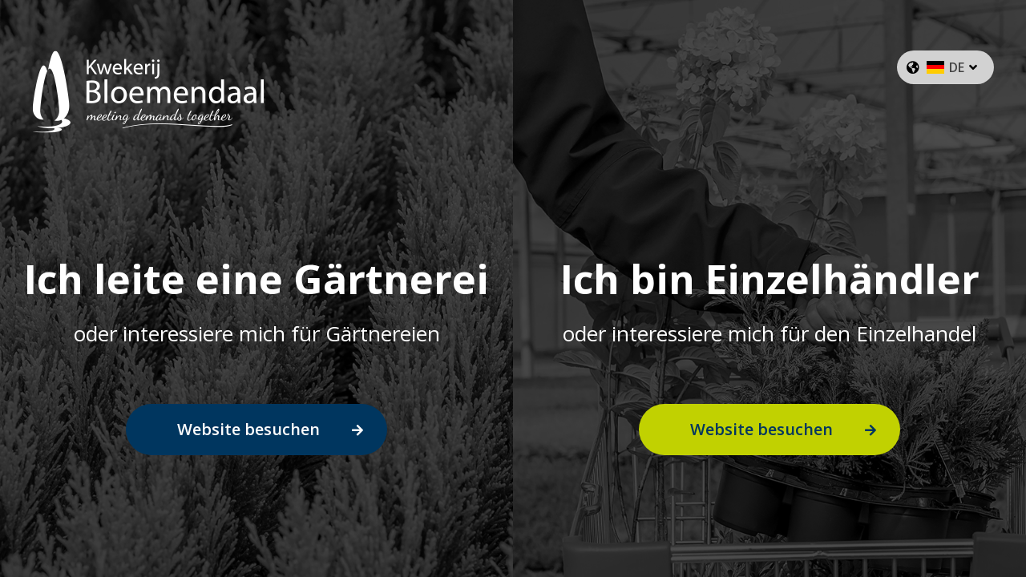

--- FILE ---
content_type: text/html; charset=UTF-8
request_url: https://www.kwekerijbloemendaal.nl/de/
body_size: 1588
content:
<!doctype html>
<html class="no-js" lang="">
  <!--

    www.kwekerijbloemendaal.nl
    Design by Studio Citroen (www.studiocitroen.nl)
    Webdevelopment by Accendis (www.accendis.nl)
  //-->

  <meta charset="utf-8">
  <meta name="viewport" content="width=device-width, initial-scale=1">

  <title></title>
  <meta name="description" content="" />
  <meta name="keywords" content="" />

  <meta name="theme-color" content="#fafafa">


  <!-- site CSS-->
  <link rel="stylesheet" href="/css/style.css?202007161007">

  <!-- shortcut icon -->
  <link rel="shortcut icon" href="/img/favicon.ico" type="image/x-icon" />

  <!-- Modernizr -->
  <script src="/js/vendor/modernizr-2.8.3-respond-1.4.2.min.js"></script>

  <!-- jQuery -->
  <script src="//ajax.googleapis.com/ajax/libs/jquery/3.4.1/jquery.min.js"></script>
  <script>window.jQuery || document.write('<script src="/js/vendor/jquery-3.4.1.min.js"><\/script>')</script>

</head>
<body class="homepage">

  <!--[if IE]>
    <p class="browserupgrade">You are using an <strong>outdated</strong> browser. Please <a href="https://browsehappy.com/">upgrade your browser</a> to improve your experience and security.</p>
  <![endif]-->

<div id="intropage">
  <div id="intropagelogo"><img src="/img/logowhite.png" alt="Kwekerij Bloemendaal"></div>
  <div id="languagechoosercontainer">
  <div id="languagechooser">
    <a href="#" class="selector">
      <i class="fas fa-globe-americas"></i>
      <img src="/img/language/de.png" alt="Deutsch"> <span>DE</span> <i class="arrow fas fa-angle-down"></i>
    </a>
    <div class="languages">
      <a href="/" class="language">
        <img src="/img/language/nl.png" alt="Nederlands"> <span>NL</span>
      </a>
      <a href="/en/" class="language">
        <img src="/img/language/en.png" alt="English"> <span>EN</span>
      </a>
      <a href="#" class="language">
        <img src="/img/language/de.png" alt="Deutsch"> <span>DE</span>
      </a>
      <a href="/fr/" class="language">
        <img src="/img/language/fr.png" alt="Français"> <span>FR</span>
      </a>
      <a href="/pl/" class="language">
        <img src="/img/language/pl.png" alt="Polski"> <span>PL</span>
      </a>
      <a href="/ru/" class="language">
        <img src="/img/language/ru.png" alt="русский"> <span>RU</span>
      </a>
    </div>
  </div>
   </div>
  <section class="grower">
    <a href="/de/Zuchter/">
      <div class="bg" style="background-image: url('/data/sectionbackgroundimages/1_kwekers_home.jpg')"></div>
      <div class="caption">
        <h1>Ich leite eine G&auml;rtnerei</h1>

<h2>oder interessiere mich f&uuml;r G&auml;rtnereien</h2>
        <button class="button large blue arrowright">Website besuchen</button>
      </div>
    </a>
  </section>
  <section class="retailer">
    <a href="/de/EINZELHaNDLER/">
      <div class="bg" style="background-image: url('/data/sectionbackgroundimages/2_retailer_home.jpg')"></div>
      <div class="caption">
        <h1>Ich bin Einzelh&auml;ndler</h1>

<h2>oder interessiere mich f&uuml;r den Einzelhandel</h2>
        <button class="button large green arrowright">Website besuchen</button>
      </div>
    </a>
  </section>
</div>



  <!-- javascript files -->
  <script src="/js/plugins.min.js?202007161007"></script>
  <script src="/js/main.min.js?202007161007"></script>


  <script async src="https://www.googletagmanager.com/gtag/js?id=UA-172811319-1"></script>
  <script>
    window.dataLayer = window.dataLayer || [];
    function gtag(){dataLayer.push(arguments);}
    gtag('js', new Date());

    gtag('config', 'UA-172811319-1',{ 'anonymize_ip':true });
  </script>

  <script src="/frontendassets/recaptcha/initrecaptcha.js"></script>
  <script src="https://www.google.com/recaptcha/api.js?onload=loadReCaptchaCallback&render=explicit&hl=de" async defer></script>
  <script> var recaptcha_key = '6LdSZa4ZAAAAADA2jd1_DpPz-fVEvMKqcb1kar2_'; </script>

</body>
</html>
<!-- served in 0.17208695411682 seconds -->

--- FILE ---
content_type: text/css; charset=utf-8
request_url: https://www.kwekerijbloemendaal.nl/css/style.css?202007161007
body_size: 30725
content:
@import url("https://fonts.googleapis.com/css?family=Open+Sans:400,600,700&display=swap&subset=latin-ext");*,*:after,*:before{-ms-box-sizing:border-box;-o-box-sizing:border-box;-moz-box-sizing:border-box;-webkit-box-sizing:border-box;box-sizing:border-box;*behavior:url(/js/libs/boxsizing.htc)}/*! normalize.css v8.0.1 | MIT License | github.com/necolas/normalize.css */html{line-height:1.15;-webkit-text-size-adjust:100%}body{margin:0}main{display:block}h1{font-size:2em;margin:0.67em 0}hr{box-sizing:content-box;height:0;overflow:visible}pre{font-family:monospace, monospace;font-size:1em}a{background-color:transparent}abbr[title]{border-bottom:none;text-decoration:underline;text-decoration:underline dotted}b,strong{font-weight:bolder}code,kbd,samp{font-family:monospace, monospace;font-size:1em}small{font-size:80%}sub,sup{font-size:75%;line-height:0;position:relative;vertical-align:baseline}sub{bottom:-0.25em}sup{top:-0.5em}img{border-style:none}button,input,optgroup,select,textarea{font-family:inherit;font-size:100%;line-height:1.15;margin:0}button,input{overflow:visible}button,select{text-transform:none}button,[type="button"],[type="reset"],[type="submit"]{-webkit-appearance:button}button::-moz-focus-inner,[type="button"]::-moz-focus-inner,[type="reset"]::-moz-focus-inner,[type="submit"]::-moz-focus-inner{border-style:none;padding:0}button:-moz-focusring,[type="button"]:-moz-focusring,[type="reset"]:-moz-focusring,[type="submit"]:-moz-focusring{outline:1px dotted ButtonText}fieldset{padding:0.35em 0.75em 0.625em}legend{box-sizing:border-box;color:inherit;display:table;max-width:100%;padding:0;white-space:normal}progress{vertical-align:baseline}textarea{overflow:auto}[type="checkbox"],[type="radio"]{box-sizing:border-box;padding:0}[type="number"]::-webkit-inner-spin-button,[type="number"]::-webkit-outer-spin-button{height:auto}[type="search"]{-webkit-appearance:textfield;outline-offset:-2px}[type="search"]::-webkit-search-decoration{-webkit-appearance:none}::-webkit-file-upload-button{-webkit-appearance:button;font:inherit}details{display:block}summary{display:list-item}template{display:none}[hidden]{display:none}/*! HTML5 Boilerplate v7.3.0 | MIT License | https://html5boilerplate.com/ */html{color:#222;font-size:1em;line-height:1.4}::-moz-selection{background:#b3d4fc;text-shadow:none}::selection{background:#b3d4fc;text-shadow:none}hr{display:block;height:1px;border:0;border-top:1px solid #ccc;margin:1em 0;padding:0}audio,canvas,iframe,img,svg,video{vertical-align:middle}fieldset{border:0;margin:0;padding:0}textarea{resize:vertical}.browserupgrade{margin:0.2em 0;background:#ccc;color:#000;padding:0.2em 0}.hidden{display:none !important}.sr-only{border:0;clip:rect(0, 0, 0, 0);height:1px;margin:-1px;overflow:hidden;padding:0;position:absolute;white-space:nowrap;width:1px}.sr-only.focusable:active,.sr-only.focusable:focus{clip:auto;height:auto;margin:0;overflow:visible;position:static;white-space:inherit;width:auto}.invisible{visibility:hidden}.clearfix:before,.clearfix:after{content:" ";display:table}.clearfix:after{clear:both}@media print{*,*:before,*:after{background:transparent !important;color:#000 !important;box-shadow:none !important;text-shadow:none !important}a,a:visited{text-decoration:underline}a[href]:after{content:" (" attr(href) ")"}abbr[title]:after{content:" (" attr(title) ")"}a[href^="#"]:after,a[href^="javascript:"]:after{content:""}pre{white-space:pre-wrap !important}pre,blockquote{border:1px solid #999;page-break-inside:avoid}thead{display:table-header-group}tr,img{page-break-inside:avoid}p,h2,h3{orphans:3;widows:3}h2,h3{page-break-after:avoid}}.slicknav_menu{position:relative}.slicknav_menu .slicknav_btn{cursor:pointer;display:block;float:right;outline:0;position:relative;text-decoration:none}.slicknav_menu .slicknav_btn .slicknav_icon{display:block;margin:0;width:48px}.slicknav_menu .slicknav_btn .slicknav_icon .slicknav_icon-bar{background-color:#c1d101;-ms-border-radius:1px;-o-border-radius:1px;-moz-border-radius:1px;-webkit-border-radius:1px;border-radius:1px;display:block;height:9px;margin-top:5px;width:100%}.slicknav_menu .slicknav_menutxt{display:none}.slicknav_menu:before,.slicknav_menu:after{content:" ";display:table}.slicknav_menu:after{clear:both}.slicknav_menu .slicknav_nav{clear:both;background:#c1d101;border-color:#fff;border-width:0;border-style:solid;color:#fff;margin:-1px 0 0 0;padding:0;font-size:16px;min-width:280px;position:absolute;right:0;top:47px;z-index:200}.slicknav_menu ul{display:block;list-style:none;margin:0;padding:10px}.slicknav_menu ul li{display:block;height:auto;position:relative;width:100%}.slicknav_menu ul li ul{padding:0}.slicknav_menu ul li ul li>a{padding-left:20px}.slicknav_menu ul li ul li ul li>a{padding-left:40px}.slicknav_menu ul li a{color:#fff;display:block}.slicknav_menu ul li a:hover{background:#00365f;color:#fff !important;text-decoration:none}.slicknav_menu ul li>a{height:42px;line-height:42px;padding:0 10px;text-decoration:none}.slicknav_menu ul li>a:hover .slicknav_arrow:after{border-left-color:#fff}.slicknav_menu ul li>a:hover>a{color:#fff}.slicknav_menu ul li>a .slicknav_arrow{font-size:0.8em;margin:0 0 0 0.4em;text-indent:-9999px}.slicknav_menu ul li>a .slicknav_arrow:after{content:" ";position:absolute;border-top:5px solid transparent;border-bottom:5px solid transparent;border-left:5px solid #fff;margin-top:-4px;right:12px;top:21px}.slicknav_menu ul li.slicknav_open>a,.slicknav_menu ul li.slicknav_open>a>a{background:#00365f;color:#fff !important}.slicknav_menu ul li.slicknav_open .slicknav_arrow:after{border-left:5px solid transparent !important;border-right:5px solid transparent !important;border-bottom:none !important;border-top:5px solid #fff !important;margin-top:-3px;right:11px;top:21px}.slicknav_menu .slicknav_item{display:block;cursor:pointer}.slicknav_menu .slicknav_item a{display:inline}.slicknav_menu a{display:block}#slides{position:relative}#slides .slides-container{display:none}#slides .scrollable{position:relative;top:0;left:0;overflow-y:auto;-webkit-overflow-scrolling:touch;height:100%}.slides-navigation{margin:0 auto;position:absolute;z-index:3;bottom:33px;text-align:center;width:100%}.slides-navigation a{display:inline-block;margin:0 5px;vertical-align:top}.slides-navigation a.down{padding-top:20px}.slides-pagination{position:absolute;z-index:3;bottom:0;text-align:center;width:100%}.slides-pagination a{border:2px solid #222;border-radius:15px;width:10px;height:10px;display:inline-block;background-image:url("[data-uri]");margin:2px;overflow:hidden;text-indent:-100%}.slides-pagination a.current{background:#222}.slick-slider{position:relative;display:block;box-sizing:border-box;-webkit-touch-callout:none;-webkit-user-select:none;-khtml-user-select:none;-moz-user-select:none;-ms-user-select:none;user-select:none;-ms-touch-action:pan-y;touch-action:pan-y;-webkit-tap-highlight-color:transparent}.slick-list{position:relative;overflow:hidden;display:block;margin:0;padding:0}.slick-list:focus{outline:none}.slick-list.dragging{cursor:pointer;cursor:hand}.slick-slider .slick-track,.slick-slider .slick-list{-webkit-transform:translate3d(0, 0, 0);-moz-transform:translate3d(0, 0, 0);-ms-transform:translate3d(0, 0, 0);-o-transform:translate3d(0, 0, 0);transform:translate3d(0, 0, 0)}.slick-track{position:relative;left:0;top:0;display:block}.slick-track:before,.slick-track:after{content:"";display:table}.slick-track:after{clear:both}.slick-loading .slick-track{visibility:hidden}.slick-slide{float:left;height:100%;min-height:1px;display:none}[dir="rtl"] .slick-slide{float:right}.slick-slide img{display:block}.slick-slide.slick-loading img{display:none}.slick-slide.dragging img{pointer-events:none}.slick-initialized .slick-slide{display:block}.slick-loading .slick-slide{visibility:hidden}.slick-vertical .slick-slide{display:block;height:auto;border:1px solid transparent}.slick-arrow.slick-hidden{display:none}.slick-list{margin-left:-5px}.slick-list .slick-slide{padding:0 5px}.slick-loading .slick-list{background:#fff image-url("/img/slick/ajax-loader.gif") center center no-repeat}@font-face{font-family:"slick";src:url("/css/fonts/slick.eot");src:url("/css/fonts/slick.eot?#iefix") format("embedded-opentype"),url("/css/fonts/slick.woff") format("woff"),url("/css/fonts/slick.ttf") format("truetype"),url("/css/fonts/slick.svg#slick") format("svg");font-weight:normal;font-style:normal}.slick-prev,.slick-next{color:#515801;display:block;height:34px;width:19px;line-height:0px;font-size:0px;cursor:pointer;color:transparent;top:50%;-webkit-transform:translate(0, -50%);-ms-transform:translate(0, -50%);transform:translate(0, -50%);padding:0;border:none;outline:none}.slick-prev:hover,.slick-prev:focus,.slick-next:hover,.slick-next:focus{outline:none;color:transparent;opacity:1}.slick-prev.slick-disabled:before,.slick-next.slick-disabled:before{opacity:.25}[dir="rtl"] .slick-prev{left:auto;right:-25px}[dir="rtl"] .slick-next{left:-25px;right:auto}:root{--reflex-columns:12;--reflex-grid-spacing:5px;--reflex-xs:576px;--reflex-sm:768px;--reflex-md:992px;--reflex-lg:1200px;--reflex-xlg:1600px;--reflex-xxs-max:575px;--reflex-xs-max:767px;--reflex-sm-max:991px;--reflex-md-max:1199px;--reflex-lg-max:1599px}.container,.container-full{-webkit-box-sizing:border-box;-moz-box-sizing:border-box;box-sizing:border-box;width:100%;margin-right:auto;margin-left:auto;padding-right:10px;padding-left:10px}.container .grid,.container-full .grid{margin-right:-5px;margin-left:-5px}@media (min-width: 576px){.container{max-width:576px}}@media (min-width: 768px){.container{max-width:768px}}@media (min-width: 992px){.container{max-width:992px}}@media (min-width: 1200px){.container{max-width:1200px}}@media (min-width: 1600px){.container{max-width:1600px}}.grid{-webkit-box-sizing:border-box;-moz-box-sizing:border-box;box-sizing:border-box;display:block;display:-ms-flexbox;display:-webkit-flex;display:flex;-ms-flex-wrap:wrap;-webkit-flex-wrap:wrap;flex-wrap:wrap;padding:0;margin:0 auto;position:relative;letter-spacing:-.31em;*letter-spacing:normal;word-spacing:-.43em;list-style-type:none}.grid::before,.grid::after{-webkit-box-sizing:border-box;-moz-box-sizing:border-box;box-sizing:border-box;letter-spacing:normal;word-spacing:normal;white-space:normal}[class*="col-"]{-webkit-box-sizing:border-box;-moz-box-sizing:border-box;box-sizing:border-box;letter-spacing:normal;word-spacing:normal;white-space:normal;position:relative;width:100%;vertical-align:top;padding:5px;display:inline-block;*display:inline;zoom:1}[class*="col-"]::before,[class*="col-"]::after{-webkit-box-sizing:border-box;-moz-box-sizing:border-box;box-sizing:border-box;letter-spacing:normal;word-spacing:normal;white-space:normal}[class*="col-"] .grid{-ms-flex:1 1 auto;-webkit-flex:1 1 auto;flex:1 1 auto;margin:-5px}.col-12{width:100%;*width:99.9%}.col-11{width:91.66667%;*width:91.56667%}.col-10{width:83.33333%;*width:83.23333%}.col-9{width:75%;*width:74.9%}.col-8{width:66.66667%;*width:66.56667%}.col-7{width:58.33333%;*width:58.23333%}.col-6{width:50%;*width:49.9%}.col-5{width:41.66667%;*width:41.56667%}.col-4{width:33.33333%;*width:33.23333%}.col-3{width:25%;*width:24.9%}.col-2{width:16.66667%;*width:16.56667%}.col-1{width:8.33333%;*width:8.23333%}@media (min-width: 576px){.col-xs-12{width:100%;*width:99.9%}.col-xs-11{width:91.66667%;*width:91.56667%}.col-xs-10{width:83.33333%;*width:83.23333%}.col-xs-9{width:75%;*width:74.9%}.col-xs-8{width:66.66667%;*width:66.56667%}.col-xs-7{width:58.33333%;*width:58.23333%}.col-xs-6{width:50%;*width:49.9%}.col-xs-5{width:41.66667%;*width:41.56667%}.col-xs-4{width:33.33333%;*width:33.23333%}.col-xs-3{width:25%;*width:24.9%}.col-xs-2{width:16.66667%;*width:16.56667%}.col-xs-1{width:8.33333%;*width:8.23333%}}@media (min-width: 768px){.col-sm-12{width:100%;*width:99.9%}.col-sm-11{width:91.66667%;*width:91.56667%}.col-sm-10{width:83.33333%;*width:83.23333%}.col-sm-9{width:75%;*width:74.9%}.col-sm-8{width:66.66667%;*width:66.56667%}.col-sm-7{width:58.33333%;*width:58.23333%}.col-sm-6{width:50%;*width:49.9%}.col-sm-5{width:41.66667%;*width:41.56667%}.col-sm-4{width:33.33333%;*width:33.23333%}.col-sm-3{width:25%;*width:24.9%}.col-sm-2{width:16.66667%;*width:16.56667%}.col-sm-1{width:8.33333%;*width:8.23333%}}@media (min-width: 992px){.col-md-12{width:100%;*width:99.9%}.col-md-11{width:91.66667%;*width:91.56667%}.col-md-10{width:83.33333%;*width:83.23333%}.col-md-9{width:75%;*width:74.9%}.col-md-8{width:66.66667%;*width:66.56667%}.col-md-7{width:58.33333%;*width:58.23333%}.col-md-6{width:50%;*width:49.9%}.col-md-5{width:41.66667%;*width:41.56667%}.col-md-4{width:33.33333%;*width:33.23333%}.col-md-3{width:25%;*width:24.9%}.col-md-2{width:16.66667%;*width:16.56667%}.col-md-1{width:8.33333%;*width:8.23333%}}@media (min-width: 1200px){.col-lg-12{width:100%;*width:99.9%}.col-lg-11{width:91.66667%;*width:91.56667%}.col-lg-10{width:83.33333%;*width:83.23333%}.col-lg-9{width:75%;*width:74.9%}.col-lg-8{width:66.66667%;*width:66.56667%}.col-lg-7{width:58.33333%;*width:58.23333%}.col-lg-6{width:50%;*width:49.9%}.col-lg-5{width:41.66667%;*width:41.56667%}.col-lg-4{width:33.33333%;*width:33.23333%}.col-lg-3{width:25%;*width:24.9%}.col-lg-2{width:16.66667%;*width:16.56667%}.col-lg-1{width:8.33333%;*width:8.23333%}}@media (min-width: 1600px){.col-xlg-12{width:100%;*width:99.9%}.col-xlg-11{width:91.66667%;*width:91.56667%}.col-xlg-10{width:83.33333%;*width:83.23333%}.col-xlg-9{width:75%;*width:74.9%}.col-xlg-8{width:66.66667%;*width:66.56667%}.col-xlg-7{width:58.33333%;*width:58.23333%}.col-xlg-6{width:50%;*width:49.9%}.col-xlg-5{width:41.66667%;*width:41.56667%}.col-xlg-4{width:33.33333%;*width:33.23333%}.col-xlg-3{width:25%;*width:24.9%}.col-xlg-2{width:16.66667%;*width:16.56667%}.col-xlg-1{width:8.33333%;*width:8.23333%}}.col-auto{-ms-flex:1 0 auto;-webkit-flex:1 0 0px;flex:1 0 0px;width:auto}@media (min-width: 576px){.col-xs-auto{-ms-flex:1 0 auto;-webkit-flex:1 0 0px;flex:1 0 0px;width:auto}}@media (min-width: 768px){.col-sm-auto{-ms-flex:1 0 auto;-webkit-flex:1 0 0px;flex:1 0 0px;width:auto}}@media (min-width: 992px){.col-md-auto{-ms-flex:1 0 auto;-webkit-flex:1 0 0px;flex:1 0 0px;width:auto}}@media (min-width: 1200px){.col-lg-auto{-ms-flex:1 0 auto;-webkit-flex:1 0 0px;flex:1 0 0px;width:auto}}@media (min-width: 1600px){.col-xlg-auto{-ms-flex:1 0 auto;-webkit-flex:1 0 0px;flex:1 0 0px;width:auto}}.order-12{-ms-flex-order:12;-webkit-order:12;order:12}.order-11{-ms-flex-order:11;-webkit-order:11;order:11}.order-10{-ms-flex-order:10;-webkit-order:10;order:10}.order-9{-ms-flex-order:9;-webkit-order:9;order:9}.order-8{-ms-flex-order:8;-webkit-order:8;order:8}.order-7{-ms-flex-order:7;-webkit-order:7;order:7}.order-6{-ms-flex-order:6;-webkit-order:6;order:6}.order-5{-ms-flex-order:5;-webkit-order:5;order:5}.order-4{-ms-flex-order:4;-webkit-order:4;order:4}.order-3{-ms-flex-order:3;-webkit-order:3;order:3}.order-2{-ms-flex-order:2;-webkit-order:2;order:2}.order-1{-ms-flex-order:1;-webkit-order:1;order:1}.order-0{-ms-flex-order:0;-webkit-order:0;order:0}@media only screen and (min-width: 576px){.order-xs-12{-ms-flex-order:12;-webkit-order:12;order:12}.order-xs-11{-ms-flex-order:11;-webkit-order:11;order:11}.order-xs-10{-ms-flex-order:10;-webkit-order:10;order:10}.order-xs-9{-ms-flex-order:9;-webkit-order:9;order:9}.order-xs-8{-ms-flex-order:8;-webkit-order:8;order:8}.order-xs-7{-ms-flex-order:7;-webkit-order:7;order:7}.order-xs-6{-ms-flex-order:6;-webkit-order:6;order:6}.order-xs-5{-ms-flex-order:5;-webkit-order:5;order:5}.order-xs-4{-ms-flex-order:4;-webkit-order:4;order:4}.order-xs-3{-ms-flex-order:3;-webkit-order:3;order:3}.order-xs-2{-ms-flex-order:2;-webkit-order:2;order:2}.order-xs-1{-ms-flex-order:1;-webkit-order:1;order:1}.order-xs-0{-ms-flex-order:0;-webkit-order:0;order:0}}@media only screen and (min-width: 768px){.order-sm-12{-ms-flex-order:12;-webkit-order:12;order:12}.order-sm-11{-ms-flex-order:11;-webkit-order:11;order:11}.order-sm-10{-ms-flex-order:10;-webkit-order:10;order:10}.order-sm-9{-ms-flex-order:9;-webkit-order:9;order:9}.order-sm-8{-ms-flex-order:8;-webkit-order:8;order:8}.order-sm-7{-ms-flex-order:7;-webkit-order:7;order:7}.order-sm-6{-ms-flex-order:6;-webkit-order:6;order:6}.order-sm-5{-ms-flex-order:5;-webkit-order:5;order:5}.order-sm-4{-ms-flex-order:4;-webkit-order:4;order:4}.order-sm-3{-ms-flex-order:3;-webkit-order:3;order:3}.order-sm-2{-ms-flex-order:2;-webkit-order:2;order:2}.order-sm-1{-ms-flex-order:1;-webkit-order:1;order:1}.order-sm-0{-ms-flex-order:0;-webkit-order:0;order:0}}@media only screen and (min-width: 992px){.order-md-12{-ms-flex-order:12;-webkit-order:12;order:12}.order-md-11{-ms-flex-order:11;-webkit-order:11;order:11}.order-md-10{-ms-flex-order:10;-webkit-order:10;order:10}.order-md-9{-ms-flex-order:9;-webkit-order:9;order:9}.order-md-8{-ms-flex-order:8;-webkit-order:8;order:8}.order-md-7{-ms-flex-order:7;-webkit-order:7;order:7}.order-md-6{-ms-flex-order:6;-webkit-order:6;order:6}.order-md-5{-ms-flex-order:5;-webkit-order:5;order:5}.order-md-4{-ms-flex-order:4;-webkit-order:4;order:4}.order-md-3{-ms-flex-order:3;-webkit-order:3;order:3}.order-md-2{-ms-flex-order:2;-webkit-order:2;order:2}.order-md-1{-ms-flex-order:1;-webkit-order:1;order:1}.order-md-0{-ms-flex-order:0;-webkit-order:0;order:0}}@media only screen and (min-width: 1200px){.order-lg-12{-ms-flex-order:12;-webkit-order:12;order:12}.order-lg-11{-ms-flex-order:11;-webkit-order:11;order:11}.order-lg-10{-ms-flex-order:10;-webkit-order:10;order:10}.order-lg-9{-ms-flex-order:9;-webkit-order:9;order:9}.order-lg-8{-ms-flex-order:8;-webkit-order:8;order:8}.order-lg-7{-ms-flex-order:7;-webkit-order:7;order:7}.order-lg-6{-ms-flex-order:6;-webkit-order:6;order:6}.order-lg-5{-ms-flex-order:5;-webkit-order:5;order:5}.order-lg-4{-ms-flex-order:4;-webkit-order:4;order:4}.order-lg-3{-ms-flex-order:3;-webkit-order:3;order:3}.order-lg-2{-ms-flex-order:2;-webkit-order:2;order:2}.order-lg-1{-ms-flex-order:1;-webkit-order:1;order:1}.order-lg-0{-ms-flex-order:0;-webkit-order:0;order:0}}@media only screen and (min-width: 1600px){.order-xlg-12{-ms-flex-order:12;-webkit-order:12;order:12}.order-xlg-11{-ms-flex-order:11;-webkit-order:11;order:11}.order-xlg-10{-ms-flex-order:10;-webkit-order:10;order:10}.order-xlg-9{-ms-flex-order:9;-webkit-order:9;order:9}.order-xlg-8{-ms-flex-order:8;-webkit-order:8;order:8}.order-xlg-7{-ms-flex-order:7;-webkit-order:7;order:7}.order-xlg-6{-ms-flex-order:6;-webkit-order:6;order:6}.order-xlg-5{-ms-flex-order:5;-webkit-order:5;order:5}.order-xlg-4{-ms-flex-order:4;-webkit-order:4;order:4}.order-xlg-3{-ms-flex-order:3;-webkit-order:3;order:3}.order-xlg-2{-ms-flex-order:2;-webkit-order:2;order:2}.order-xlg-1{-ms-flex-order:1;-webkit-order:1;order:1}.order-xlg-0{-ms-flex-order:0;-webkit-order:0;order:0}}.offset-11{margin-left:91.66667%;*margin-left:91.56667%}.offset-10{margin-left:83.33333%;*margin-left:83.23333%}.offset-9{margin-left:75%;*margin-left:74.9%}.offset-8{margin-left:66.66667%;*margin-left:66.56667%}.offset-7{margin-left:58.33333%;*margin-left:58.23333%}.offset-6{margin-left:50%;*margin-left:49.9%}.offset-5{margin-left:41.66667%;*margin-left:41.56667%}.offset-4{margin-left:33.33333%;*margin-left:33.23333%}.offset-3{margin-left:25%;*margin-left:24.9%}.offset-2{margin-left:16.66667%;*margin-left:16.56667%}.offset-1{margin-left:8.33333%;*margin-left:8.23333%}@media only screen and (min-width: 576px){.offset-xs-11{margin-left:91.66667%;*margin-left:91.56667%}.offset-xs-10{margin-left:83.33333%;*margin-left:83.23333%}.offset-xs-9{margin-left:75%;*margin-left:74.9%}.offset-xs-8{margin-left:66.66667%;*margin-left:66.56667%}.offset-xs-7{margin-left:58.33333%;*margin-left:58.23333%}.offset-xs-6{margin-left:50%;*margin-left:49.9%}.offset-xs-5{margin-left:41.66667%;*margin-left:41.56667%}.offset-xs-4{margin-left:33.33333%;*margin-left:33.23333%}.offset-xs-3{margin-left:25%;*margin-left:24.9%}.offset-xs-2{margin-left:16.66667%;*margin-left:16.56667%}.offset-xs-1{margin-left:8.33333%;*margin-left:8.23333%}.offset-xs-0{margin-left:0;*margin-left:-.1%}}@media only screen and (min-width: 768px){.offset-sm-11{margin-left:91.66667%;*margin-left:91.56667%}.offset-sm-10{margin-left:83.33333%;*margin-left:83.23333%}.offset-sm-9{margin-left:75%;*margin-left:74.9%}.offset-sm-8{margin-left:66.66667%;*margin-left:66.56667%}.offset-sm-7{margin-left:58.33333%;*margin-left:58.23333%}.offset-sm-6{margin-left:50%;*margin-left:49.9%}.offset-sm-5{margin-left:41.66667%;*margin-left:41.56667%}.offset-sm-4{margin-left:33.33333%;*margin-left:33.23333%}.offset-sm-3{margin-left:25%;*margin-left:24.9%}.offset-sm-2{margin-left:16.66667%;*margin-left:16.56667%}.offset-sm-1{margin-left:8.33333%;*margin-left:8.23333%}.offset-sm-0{margin-left:0;*margin-left:-.1%}}@media only screen and (min-width: 992px){.offset-md-11{margin-left:91.66667%;*margin-left:91.56667%}.offset-md-10{margin-left:83.33333%;*margin-left:83.23333%}.offset-md-9{margin-left:75%;*margin-left:74.9%}.offset-md-8{margin-left:66.66667%;*margin-left:66.56667%}.offset-md-7{margin-left:58.33333%;*margin-left:58.23333%}.offset-md-6{margin-left:50%;*margin-left:49.9%}.offset-md-5{margin-left:41.66667%;*margin-left:41.56667%}.offset-md-4{margin-left:33.33333%;*margin-left:33.23333%}.offset-md-3{margin-left:25%;*margin-left:24.9%}.offset-md-2{margin-left:16.66667%;*margin-left:16.56667%}.offset-md-1{margin-left:8.33333%;*margin-left:8.23333%}.offset-md-0{margin-left:0;*margin-left:-.1%}}@media only screen and (min-width: 1200px){.offset-lg-11{margin-left:91.66667%;*margin-left:91.56667%}.offset-lg-10{margin-left:83.33333%;*margin-left:83.23333%}.offset-lg-9{margin-left:75%;*margin-left:74.9%}.offset-lg-8{margin-left:66.66667%;*margin-left:66.56667%}.offset-lg-7{margin-left:58.33333%;*margin-left:58.23333%}.offset-lg-6{margin-left:50%;*margin-left:49.9%}.offset-lg-5{margin-left:41.66667%;*margin-left:41.56667%}.offset-lg-4{margin-left:33.33333%;*margin-left:33.23333%}.offset-lg-3{margin-left:25%;*margin-left:24.9%}.offset-lg-2{margin-left:16.66667%;*margin-left:16.56667%}.offset-lg-1{margin-left:8.33333%;*margin-left:8.23333%}.offset-lg-0{margin-left:0;*margin-left:-.1%}}@media only screen and (min-width: 1600px){.offset-xlg-11{margin-left:91.66667%;*margin-left:91.56667%}.offset-xlg-10{margin-left:83.33333%;*margin-left:83.23333%}.offset-xlg-9{margin-left:75%;*margin-left:74.9%}.offset-xlg-8{margin-left:66.66667%;*margin-left:66.56667%}.offset-xlg-7{margin-left:58.33333%;*margin-left:58.23333%}.offset-xlg-6{margin-left:50%;*margin-left:49.9%}.offset-xlg-5{margin-left:41.66667%;*margin-left:41.56667%}.offset-xlg-4{margin-left:33.33333%;*margin-left:33.23333%}.offset-xlg-3{margin-left:25%;*margin-left:24.9%}.offset-xlg-2{margin-left:16.66667%;*margin-left:16.56667%}.offset-xlg-1{margin-left:8.33333%;*margin-left:8.23333%}.offset-xlg-0{margin-left:0;*margin-left:-.1%}}.wrap{-ms-flex-wrap:wrap;-webkit-flex-wrap:wrap;flex-wrap:wrap}.no-wrap{-ms-flex-wrap:nowrap;-webkit-flex-wrap:nowrap;flex-wrap:nowrap}.no-wrap [class*="col-"]{-ms-flex-negative:1;-webkit-flex-shrink:1;flex-shrink:1}.wrap-reverse{-ms-flex-wrap:wrap-reverse;-webkit-flex-wrap:wrap-reverse;flex-wrap:wrap-reverse}.direction-row{-ms-flex-direction:row;-webkit-flex-direction:row;flex-direction:row}.direction-row-reverse{-ms-flex-direction:row-reverse;-webkit-flex-direction:row-reverse;flex-direction:row-reverse}.direction-column{-ms-flex-direction:column;-webkit-flex-direction:column;flex-direction:column}.direction-column-reverse{-ms-flex-direction:column-reverse;-webkit-flex-direction:column-reverse;flex-direction:column-reverse}.align-start{-ms-flex-align:start;-webkit-align-items:flex-start;align-items:flex-start}.align-end{-ms-flex-align:end;-webkit-align-items:flex-end;align-items:flex-end}.align-end [class*="col-"]{vertical-align:bottom}.align-center{-ms-flex-align:center;-webkit-align-items:center;align-items:center}.align-center [class*="col-"]{vertical-align:middle}.align-baseline{-ms-flex-align:baseline;-webkit-align-items:baseline;align-items:baseline}.align-content-start{-ms-flex-line-pack:start;-webkit-align-content:flex-start;align-content:flex-start}.align-content-end{-ms-flex-line-pack:end;-webkit-align-content:flex-end;align-content:flex-end}.align-content-end [class*="col-"]{vertical-align:bottom}.align-content-center{-ms-flex-line-pack:center;-webkit-align-content:center;align-content:center}.align-content-space-between{-ms-flex-line-pack:justify;-webkit-align-content:space-between;align-content:space-between}.align-content-space-around{-ms-flex-line-pack:distribute;-webkit-align-content:space-around;align-content:space-around}.align-self-stretch{-ms-flex-item-align:stretch;-webkit-align-self:stretch;align-self:stretch}.align-self-start{-ms-flex-item-align:start;-webkit-align-self:flex-start;align-self:flex-start}.align-self-end{-ms-flex-item-align:end;-webkit-align-self:flex-end;align-self:flex-end;vertical-align:bottom}.align-self-center{-ms-flex-item-align:center;-webkit-align-self:center;align-self:center;vertical-align:middle}.align-self-baseline{-ms-flex-item-align:baseline;-webkit-align-self:baseline;align-self:baseline;vertical-align:baseline}.justify-start{-ms-flex-pack:start;-webkit-justify-content:flex-start;justify-content:flex-start}.justify-start.grid{text-align:left}.justify-end{-ms-flex-pack:end;-webkit-justify-content:flex-end;justify-content:flex-end}.justify-end.grid{text-align:right;-moz-text-align-last:right;text-align-last:right}.justify-end.grid [class*="col-"]{text-align:left;text-align:start;-moz-text-align-last:left;-moz-text-align-last:start;text-align-last:left;text-align-last:start}.justify-center{-ms-flex-pack:center;-webkit-justify-content:center;justify-content:center}.justify-center.grid{text-align:center;-moz-text-align-last:center;text-align-last:center}.justify-center.grid [class*="col-"]{text-align:left;text-align:start;-moz-text-align-last:left;-moz-text-align-last:start;text-align-last:left;text-align-last:start}.justify-space-between{-ms-flex-pack:justify;-webkit-justify-content:space-between;justify-content:space-between}.justify-space-between.grid{text-align:justify;-moz-text-align-last:justify;text-align-last:justify}.justify-space-between.grid [class*="col-"]{text-align:left;text-align:start;-moz-text-align-last:left;-moz-text-align-last:start;text-align-last:left;text-align-last:start}.justify-space-around{-ms-flex-pack:distribute;-webkit-justify-content:space-around;justify-content:space-around}.justify-space-around.grid{text-align:justify;-moz-text-align-last:justify;text-align-last:justify}.justify-space-around.grid [class*="col-"]{text-align:left;text-align:start;-moz-text-align-last:left;-moz-text-align-last:start;text-align-last:left;text-align-last:start}.grid-bleed [class*="col-"]{padding:0}.col-grid{display:-ms-flexbox;display:-webkit-flex;display:flex;-ms-flex-direction:column;-webkit-flex-direction:column;flex-direction:column}.col-grid.direction-row{-ms-flex-direction:row;-webkit-flex-direction:row;flex-direction:row}.col-bleed{padding:0}.col-bleed-x{padding:5px 0}.col-bleed-y{padding:0 5px}.flex-img{display:block;-ms-flex:0 0 auto;-webkit-flex:0 0 auto;flex:0 0 auto;max-width:100%;height:auto;width:100%;*width:auto}.flex-footer{width:100%;margin-top:auto;margin-bottom:0}.flex-footer>:last-child{margin-bottom:0}@media (max-width: 575px){.hidden-xxs{display:none}}@media (min-width: 576px) and (max-width: 767px){.hidden-xs{display:none}}@media (min-width: 768px) and (max-width: 991px){.hidden-sm{display:none}}@media (min-width: 992px) and (max-width: 1199px){.hidden-md{display:none}}@media (min-width: 1200px) and (max-width: 1599px){.hidden-lg{display:none}}@media (min-width: 1600px){.hidden-xlg{display:none}}/*!
 * Font Awesome Free 5.12.0 by @fontawesome - https://fontawesome.com
 * License - https://fontawesome.com/license/free (Icons: CC BY 4.0, Fonts: SIL OFL 1.1, Code: MIT License)
 */.fa,.fas,.button.arrowright:after,.text .button:after,.textimageblocktext .button:after,.textimageblock .textcontainer .button:after,.text .buttoncontainer a:after,.textimageblocktext .buttoncontainer a:after,.textimageblock .textcontainer .buttoncontainer a:after,h1 .backlink:after,.far,.fal,.fad,.fab{-moz-osx-font-smoothing:grayscale;-webkit-font-smoothing:antialiased;display:inline-block;font-style:normal;font-variant:normal;text-rendering:auto;line-height:1}.fa-lg{font-size:1.33333em;line-height:.75em;vertical-align:-.0667em}.fa-xs{font-size:.75em}.fa-sm{font-size:.875em}.fa-1x{font-size:1em}.fa-2x{font-size:2em}.fa-3x{font-size:3em}.fa-4x{font-size:4em}.fa-5x{font-size:5em}.fa-6x{font-size:6em}.fa-7x{font-size:7em}.fa-8x{font-size:8em}.fa-9x{font-size:9em}.fa-10x{font-size:10em}.fa-fw{text-align:center;width:1.25em}.fa-ul{list-style-type:none;margin-left:2.5em;padding-left:0}.fa-ul>li{position:relative}.fa-li{left:-2em;position:absolute;text-align:center;width:2em;line-height:inherit}.fa-border{border:solid 0.08em #eee;border-radius:.1em;padding:.2em .25em .15em}.fa-pull-left{float:left}.fa-pull-right{float:right}.fa.fa-pull-left,.fas.fa-pull-left,.fa-pull-left.button.arrowright:after,.text .fa-pull-left.button:after,.textimageblocktext .fa-pull-left.button:after,.textimageblock .textcontainer .fa-pull-left.button:after,.text .buttoncontainer a.fa-pull-left:after,.textimageblocktext .buttoncontainer a.fa-pull-left:after,.textimageblock .textcontainer .buttoncontainer a.fa-pull-left:after,h1 .fa-pull-left.backlink:after,.far.fa-pull-left,.fal.fa-pull-left,.fab.fa-pull-left{margin-right:.3em}.fa.fa-pull-right,.fas.fa-pull-right,.fa-pull-right.button.arrowright:after,.text .fa-pull-right.button:after,.textimageblocktext .fa-pull-right.button:after,.textimageblock .textcontainer .fa-pull-right.button:after,.text .buttoncontainer a.fa-pull-right:after,.textimageblocktext .buttoncontainer a.fa-pull-right:after,.textimageblock .textcontainer .buttoncontainer a.fa-pull-right:after,h1 .fa-pull-right.backlink:after,.far.fa-pull-right,.fal.fa-pull-right,.fab.fa-pull-right{margin-left:.3em}.fa-spin{animation:fa-spin 2s infinite linear}.fa-pulse{animation:fa-spin 1s infinite steps(8)}@keyframes fa-spin{0%{transform:rotate(0deg)}100%{transform:rotate(360deg)}}.fa-rotate-90{-ms-filter:"progid:DXImageTransform.Microsoft.BasicImage(rotation=1)";transform:rotate(90deg)}.fa-rotate-180{-ms-filter:"progid:DXImageTransform.Microsoft.BasicImage(rotation=2)";transform:rotate(180deg)}.fa-rotate-270{-ms-filter:"progid:DXImageTransform.Microsoft.BasicImage(rotation=3)";transform:rotate(270deg)}.fa-flip-horizontal{-ms-filter:"progid:DXImageTransform.Microsoft.BasicImage(rotation=0, mirror=1)";transform:scale(-1, 1)}.fa-flip-vertical{-ms-filter:"progid:DXImageTransform.Microsoft.BasicImage(rotation=2, mirror=1)";transform:scale(1, -1)}.fa-flip-both,.fa-flip-horizontal.fa-flip-vertical{-ms-filter:"progid:DXImageTransform.Microsoft.BasicImage(rotation=2, mirror=1)";transform:scale(-1, -1)}:root .fa-rotate-90,:root .fa-rotate-180,:root .fa-rotate-270,:root .fa-flip-horizontal,:root .fa-flip-vertical,:root .fa-flip-both{filter:none}.fa-stack{display:inline-block;height:2em;line-height:2em;position:relative;vertical-align:middle;width:2.5em}.fa-stack-1x,.fa-stack-2x{left:0;position:absolute;text-align:center;width:100%}.fa-stack-1x{line-height:inherit}.fa-stack-2x{font-size:2em}.fa-inverse{color:#fff}.fa-500px:before{content:"\f26e"}.fa-accessible-icon:before{content:"\f368"}.fa-accusoft:before{content:"\f369"}.fa-acquisitions-incorporated:before{content:"\f6af"}.fa-ad:before{content:"\f641"}.fa-address-book:before{content:"\f2b9"}.fa-address-card:before{content:"\f2bb"}.fa-adjust:before{content:"\f042"}.fa-adn:before{content:"\f170"}.fa-adobe:before{content:"\f778"}.fa-adversal:before{content:"\f36a"}.fa-affiliatetheme:before{content:"\f36b"}.fa-air-freshener:before{content:"\f5d0"}.fa-airbnb:before{content:"\f834"}.fa-algolia:before{content:"\f36c"}.fa-align-center:before{content:"\f037"}.fa-align-justify:before{content:"\f039"}.fa-align-left:before{content:"\f036"}.fa-align-right:before{content:"\f038"}.fa-alipay:before{content:"\f642"}.fa-allergies:before{content:"\f461"}.fa-amazon:before{content:"\f270"}.fa-amazon-pay:before{content:"\f42c"}.fa-ambulance:before{content:"\f0f9"}.fa-american-sign-language-interpreting:before{content:"\f2a3"}.fa-amilia:before{content:"\f36d"}.fa-anchor:before{content:"\f13d"}.fa-android:before{content:"\f17b"}.fa-angellist:before{content:"\f209"}.fa-angle-double-down:before{content:"\f103"}.fa-angle-double-left:before{content:"\f100"}.fa-angle-double-right:before{content:"\f101"}.fa-angle-double-up:before{content:"\f102"}.fa-angle-down:before{content:"\f107"}.fa-angle-left:before{content:"\f104"}.fa-angle-right:before{content:"\f105"}.fa-angle-up:before{content:"\f106"}.fa-angry:before{content:"\f556"}.fa-angrycreative:before{content:"\f36e"}.fa-angular:before{content:"\f420"}.fa-ankh:before{content:"\f644"}.fa-app-store:before{content:"\f36f"}.fa-app-store-ios:before{content:"\f370"}.fa-apper:before{content:"\f371"}.fa-apple:before{content:"\f179"}.fa-apple-alt:before{content:"\f5d1"}.fa-apple-pay:before{content:"\f415"}.fa-archive:before{content:"\f187"}.fa-archway:before{content:"\f557"}.fa-arrow-alt-circle-down:before{content:"\f358"}.fa-arrow-alt-circle-left:before{content:"\f359"}.fa-arrow-alt-circle-right:before{content:"\f35a"}.fa-arrow-alt-circle-up:before{content:"\f35b"}.fa-arrow-circle-down:before{content:"\f0ab"}.fa-arrow-circle-left:before{content:"\f0a8"}.fa-arrow-circle-right:before{content:"\f0a9"}.fa-arrow-circle-up:before{content:"\f0aa"}.fa-arrow-down:before{content:"\f063"}.fa-arrow-left:before{content:"\f060"}.fa-arrow-right:before{content:"\f061"}.fa-arrow-up:before{content:"\f062"}.fa-arrows-alt:before{content:"\f0b2"}.fa-arrows-alt-h:before{content:"\f337"}.fa-arrows-alt-v:before{content:"\f338"}.fa-artstation:before{content:"\f77a"}.fa-assistive-listening-systems:before{content:"\f2a2"}.fa-asterisk:before{content:"\f069"}.fa-asymmetrik:before{content:"\f372"}.fa-at:before{content:"\f1fa"}.fa-atlas:before{content:"\f558"}.fa-atlassian:before{content:"\f77b"}.fa-atom:before{content:"\f5d2"}.fa-audible:before{content:"\f373"}.fa-audio-description:before{content:"\f29e"}.fa-autoprefixer:before{content:"\f41c"}.fa-avianex:before{content:"\f374"}.fa-aviato:before{content:"\f421"}.fa-award:before{content:"\f559"}.fa-aws:before{content:"\f375"}.fa-baby:before{content:"\f77c"}.fa-baby-carriage:before{content:"\f77d"}.fa-backspace:before{content:"\f55a"}.fa-backward:before{content:"\f04a"}.fa-bacon:before{content:"\f7e5"}.fa-bahai:before{content:"\f666"}.fa-balance-scale:before{content:"\f24e"}.fa-balance-scale-left:before{content:"\f515"}.fa-balance-scale-right:before{content:"\f516"}.fa-ban:before{content:"\f05e"}.fa-band-aid:before{content:"\f462"}.fa-bandcamp:before{content:"\f2d5"}.fa-barcode:before{content:"\f02a"}.fa-bars:before{content:"\f0c9"}.fa-baseball-ball:before{content:"\f433"}.fa-basketball-ball:before{content:"\f434"}.fa-bath:before{content:"\f2cd"}.fa-battery-empty:before{content:"\f244"}.fa-battery-full:before{content:"\f240"}.fa-battery-half:before{content:"\f242"}.fa-battery-quarter:before{content:"\f243"}.fa-battery-three-quarters:before{content:"\f241"}.fa-battle-net:before{content:"\f835"}.fa-bed:before{content:"\f236"}.fa-beer:before{content:"\f0fc"}.fa-behance:before{content:"\f1b4"}.fa-behance-square:before{content:"\f1b5"}.fa-bell:before{content:"\f0f3"}.fa-bell-slash:before{content:"\f1f6"}.fa-bezier-curve:before{content:"\f55b"}.fa-bible:before{content:"\f647"}.fa-bicycle:before{content:"\f206"}.fa-biking:before{content:"\f84a"}.fa-bimobject:before{content:"\f378"}.fa-binoculars:before{content:"\f1e5"}.fa-biohazard:before{content:"\f780"}.fa-birthday-cake:before{content:"\f1fd"}.fa-bitbucket:before{content:"\f171"}.fa-bitcoin:before{content:"\f379"}.fa-bity:before{content:"\f37a"}.fa-black-tie:before{content:"\f27e"}.fa-blackberry:before{content:"\f37b"}.fa-blender:before{content:"\f517"}.fa-blender-phone:before{content:"\f6b6"}.fa-blind:before{content:"\f29d"}.fa-blog:before{content:"\f781"}.fa-blogger:before{content:"\f37c"}.fa-blogger-b:before{content:"\f37d"}.fa-bluetooth:before{content:"\f293"}.fa-bluetooth-b:before{content:"\f294"}.fa-bold:before{content:"\f032"}.fa-bolt:before{content:"\f0e7"}.fa-bomb:before{content:"\f1e2"}.fa-bone:before{content:"\f5d7"}.fa-bong:before{content:"\f55c"}.fa-book:before{content:"\f02d"}.fa-book-dead:before{content:"\f6b7"}.fa-book-medical:before{content:"\f7e6"}.fa-book-open:before{content:"\f518"}.fa-book-reader:before{content:"\f5da"}.fa-bookmark:before{content:"\f02e"}.fa-bootstrap:before{content:"\f836"}.fa-border-all:before{content:"\f84c"}.fa-border-none:before{content:"\f850"}.fa-border-style:before{content:"\f853"}.fa-bowling-ball:before{content:"\f436"}.fa-box:before{content:"\f466"}.fa-box-open:before{content:"\f49e"}.fa-boxes:before{content:"\f468"}.fa-braille:before{content:"\f2a1"}.fa-brain:before{content:"\f5dc"}.fa-bread-slice:before{content:"\f7ec"}.fa-briefcase:before{content:"\f0b1"}.fa-briefcase-medical:before{content:"\f469"}.fa-broadcast-tower:before{content:"\f519"}.fa-broom:before{content:"\f51a"}.fa-brush:before{content:"\f55d"}.fa-btc:before{content:"\f15a"}.fa-buffer:before{content:"\f837"}.fa-bug:before{content:"\f188"}.fa-building:before{content:"\f1ad"}.fa-bullhorn:before{content:"\f0a1"}.fa-bullseye:before{content:"\f140"}.fa-burn:before{content:"\f46a"}.fa-buromobelexperte:before{content:"\f37f"}.fa-bus:before{content:"\f207"}.fa-bus-alt:before{content:"\f55e"}.fa-business-time:before{content:"\f64a"}.fa-buy-n-large:before{content:"\f8a6"}.fa-buysellads:before{content:"\f20d"}.fa-calculator:before{content:"\f1ec"}.fa-calendar:before{content:"\f133"}.fa-calendar-alt:before{content:"\f073"}.fa-calendar-check:before{content:"\f274"}.fa-calendar-day:before{content:"\f783"}.fa-calendar-minus:before{content:"\f272"}.fa-calendar-plus:before{content:"\f271"}.fa-calendar-times:before{content:"\f273"}.fa-calendar-week:before{content:"\f784"}.fa-camera:before{content:"\f030"}.fa-camera-retro:before{content:"\f083"}.fa-campground:before{content:"\f6bb"}.fa-canadian-maple-leaf:before{content:"\f785"}.fa-candy-cane:before{content:"\f786"}.fa-cannabis:before{content:"\f55f"}.fa-capsules:before{content:"\f46b"}.fa-car:before{content:"\f1b9"}.fa-car-alt:before{content:"\f5de"}.fa-car-battery:before{content:"\f5df"}.fa-car-crash:before{content:"\f5e1"}.fa-car-side:before{content:"\f5e4"}.fa-caravan:before{content:"\f8ff"}.fa-caret-down:before{content:"\f0d7"}.fa-caret-left:before{content:"\f0d9"}.fa-caret-right:before{content:"\f0da"}.fa-caret-square-down:before{content:"\f150"}.fa-caret-square-left:before{content:"\f191"}.fa-caret-square-right:before{content:"\f152"}.fa-caret-square-up:before{content:"\f151"}.fa-caret-up:before{content:"\f0d8"}.fa-carrot:before{content:"\f787"}.fa-cart-arrow-down:before{content:"\f218"}.fa-cart-plus:before{content:"\f217"}.fa-cash-register:before{content:"\f788"}.fa-cat:before{content:"\f6be"}.fa-cc-amazon-pay:before{content:"\f42d"}.fa-cc-amex:before{content:"\f1f3"}.fa-cc-apple-pay:before{content:"\f416"}.fa-cc-diners-club:before{content:"\f24c"}.fa-cc-discover:before{content:"\f1f2"}.fa-cc-jcb:before{content:"\f24b"}.fa-cc-mastercard:before{content:"\f1f1"}.fa-cc-paypal:before{content:"\f1f4"}.fa-cc-stripe:before{content:"\f1f5"}.fa-cc-visa:before{content:"\f1f0"}.fa-centercode:before{content:"\f380"}.fa-centos:before{content:"\f789"}.fa-certificate:before{content:"\f0a3"}.fa-chair:before{content:"\f6c0"}.fa-chalkboard:before{content:"\f51b"}.fa-chalkboard-teacher:before{content:"\f51c"}.fa-charging-station:before{content:"\f5e7"}.fa-chart-area:before{content:"\f1fe"}.fa-chart-bar:before{content:"\f080"}.fa-chart-line:before{content:"\f201"}.fa-chart-pie:before{content:"\f200"}.fa-check:before{content:"\f00c"}.fa-check-circle:before{content:"\f058"}.fa-check-double:before{content:"\f560"}.fa-check-square:before{content:"\f14a"}.fa-cheese:before{content:"\f7ef"}.fa-chess:before{content:"\f439"}.fa-chess-bishop:before{content:"\f43a"}.fa-chess-board:before{content:"\f43c"}.fa-chess-king:before{content:"\f43f"}.fa-chess-knight:before{content:"\f441"}.fa-chess-pawn:before{content:"\f443"}.fa-chess-queen:before{content:"\f445"}.fa-chess-rook:before{content:"\f447"}.fa-chevron-circle-down:before{content:"\f13a"}.fa-chevron-circle-left:before{content:"\f137"}.fa-chevron-circle-right:before{content:"\f138"}.fa-chevron-circle-up:before{content:"\f139"}.fa-chevron-down:before{content:"\f078"}.fa-chevron-left:before{content:"\f053"}.fa-chevron-right:before{content:"\f054"}.fa-chevron-up:before{content:"\f077"}.fa-child:before{content:"\f1ae"}.fa-chrome:before{content:"\f268"}.fa-chromecast:before{content:"\f838"}.fa-church:before{content:"\f51d"}.fa-circle:before{content:"\f111"}.fa-circle-notch:before{content:"\f1ce"}.fa-city:before{content:"\f64f"}.fa-clinic-medical:before{content:"\f7f2"}.fa-clipboard:before{content:"\f328"}.fa-clipboard-check:before{content:"\f46c"}.fa-clipboard-list:before{content:"\f46d"}.fa-clock:before{content:"\f017"}.fa-clone:before{content:"\f24d"}.fa-closed-captioning:before{content:"\f20a"}.fa-cloud:before{content:"\f0c2"}.fa-cloud-download-alt:before{content:"\f381"}.fa-cloud-meatball:before{content:"\f73b"}.fa-cloud-moon:before{content:"\f6c3"}.fa-cloud-moon-rain:before{content:"\f73c"}.fa-cloud-rain:before{content:"\f73d"}.fa-cloud-showers-heavy:before{content:"\f740"}.fa-cloud-sun:before{content:"\f6c4"}.fa-cloud-sun-rain:before{content:"\f743"}.fa-cloud-upload-alt:before{content:"\f382"}.fa-cloudscale:before{content:"\f383"}.fa-cloudsmith:before{content:"\f384"}.fa-cloudversify:before{content:"\f385"}.fa-cocktail:before{content:"\f561"}.fa-code:before{content:"\f121"}.fa-code-branch:before{content:"\f126"}.fa-codepen:before{content:"\f1cb"}.fa-codiepie:before{content:"\f284"}.fa-coffee:before{content:"\f0f4"}.fa-cog:before{content:"\f013"}.fa-cogs:before{content:"\f085"}.fa-coins:before{content:"\f51e"}.fa-columns:before{content:"\f0db"}.fa-comment:before{content:"\f075"}.fa-comment-alt:before{content:"\f27a"}.fa-comment-dollar:before{content:"\f651"}.fa-comment-dots:before{content:"\f4ad"}.fa-comment-medical:before{content:"\f7f5"}.fa-comment-slash:before{content:"\f4b3"}.fa-comments:before{content:"\f086"}.fa-comments-dollar:before{content:"\f653"}.fa-compact-disc:before{content:"\f51f"}.fa-compass:before{content:"\f14e"}.fa-compress:before{content:"\f066"}.fa-compress-alt:before{content:"\f422"}.fa-compress-arrows-alt:before{content:"\f78c"}.fa-concierge-bell:before{content:"\f562"}.fa-confluence:before{content:"\f78d"}.fa-connectdevelop:before{content:"\f20e"}.fa-contao:before{content:"\f26d"}.fa-cookie:before{content:"\f563"}.fa-cookie-bite:before{content:"\f564"}.fa-copy:before{content:"\f0c5"}.fa-copyright:before{content:"\f1f9"}.fa-cotton-bureau:before{content:"\f89e"}.fa-couch:before{content:"\f4b8"}.fa-cpanel:before{content:"\f388"}.fa-creative-commons:before{content:"\f25e"}.fa-creative-commons-by:before{content:"\f4e7"}.fa-creative-commons-nc:before{content:"\f4e8"}.fa-creative-commons-nc-eu:before{content:"\f4e9"}.fa-creative-commons-nc-jp:before{content:"\f4ea"}.fa-creative-commons-nd:before{content:"\f4eb"}.fa-creative-commons-pd:before{content:"\f4ec"}.fa-creative-commons-pd-alt:before{content:"\f4ed"}.fa-creative-commons-remix:before{content:"\f4ee"}.fa-creative-commons-sa:before{content:"\f4ef"}.fa-creative-commons-sampling:before{content:"\f4f0"}.fa-creative-commons-sampling-plus:before{content:"\f4f1"}.fa-creative-commons-share:before{content:"\f4f2"}.fa-creative-commons-zero:before{content:"\f4f3"}.fa-credit-card:before{content:"\f09d"}.fa-critical-role:before{content:"\f6c9"}.fa-crop:before{content:"\f125"}.fa-crop-alt:before{content:"\f565"}.fa-cross:before{content:"\f654"}.fa-crosshairs:before{content:"\f05b"}.fa-crow:before{content:"\f520"}.fa-crown:before{content:"\f521"}.fa-crutch:before{content:"\f7f7"}.fa-css3:before{content:"\f13c"}.fa-css3-alt:before{content:"\f38b"}.fa-cube:before{content:"\f1b2"}.fa-cubes:before{content:"\f1b3"}.fa-cut:before{content:"\f0c4"}.fa-cuttlefish:before{content:"\f38c"}.fa-d-and-d:before{content:"\f38d"}.fa-d-and-d-beyond:before{content:"\f6ca"}.fa-dashcube:before{content:"\f210"}.fa-database:before{content:"\f1c0"}.fa-deaf:before{content:"\f2a4"}.fa-delicious:before{content:"\f1a5"}.fa-democrat:before{content:"\f747"}.fa-deploydog:before{content:"\f38e"}.fa-deskpro:before{content:"\f38f"}.fa-desktop:before{content:"\f108"}.fa-dev:before{content:"\f6cc"}.fa-deviantart:before{content:"\f1bd"}.fa-dharmachakra:before{content:"\f655"}.fa-dhl:before{content:"\f790"}.fa-diagnoses:before{content:"\f470"}.fa-diaspora:before{content:"\f791"}.fa-dice:before{content:"\f522"}.fa-dice-d20:before{content:"\f6cf"}.fa-dice-d6:before{content:"\f6d1"}.fa-dice-five:before{content:"\f523"}.fa-dice-four:before{content:"\f524"}.fa-dice-one:before{content:"\f525"}.fa-dice-six:before{content:"\f526"}.fa-dice-three:before{content:"\f527"}.fa-dice-two:before{content:"\f528"}.fa-digg:before{content:"\f1a6"}.fa-digital-ocean:before{content:"\f391"}.fa-digital-tachograph:before{content:"\f566"}.fa-directions:before{content:"\f5eb"}.fa-discord:before{content:"\f392"}.fa-discourse:before{content:"\f393"}.fa-divide:before{content:"\f529"}.fa-dizzy:before{content:"\f567"}.fa-dna:before{content:"\f471"}.fa-dochub:before{content:"\f394"}.fa-docker:before{content:"\f395"}.fa-dog:before{content:"\f6d3"}.fa-dollar-sign:before{content:"\f155"}.fa-dolly:before{content:"\f472"}.fa-dolly-flatbed:before{content:"\f474"}.fa-donate:before{content:"\f4b9"}.fa-door-closed:before{content:"\f52a"}.fa-door-open:before{content:"\f52b"}.fa-dot-circle:before{content:"\f192"}.fa-dove:before{content:"\f4ba"}.fa-download:before{content:"\f019"}.fa-draft2digital:before{content:"\f396"}.fa-drafting-compass:before{content:"\f568"}.fa-dragon:before{content:"\f6d5"}.fa-draw-polygon:before{content:"\f5ee"}.fa-dribbble:before{content:"\f17d"}.fa-dribbble-square:before{content:"\f397"}.fa-dropbox:before{content:"\f16b"}.fa-drum:before{content:"\f569"}.fa-drum-steelpan:before{content:"\f56a"}.fa-drumstick-bite:before{content:"\f6d7"}.fa-drupal:before{content:"\f1a9"}.fa-dumbbell:before{content:"\f44b"}.fa-dumpster:before{content:"\f793"}.fa-dumpster-fire:before{content:"\f794"}.fa-dungeon:before{content:"\f6d9"}.fa-dyalog:before{content:"\f399"}.fa-earlybirds:before{content:"\f39a"}.fa-ebay:before{content:"\f4f4"}.fa-edge:before{content:"\f282"}.fa-edit:before{content:"\f044"}.fa-egg:before{content:"\f7fb"}.fa-eject:before{content:"\f052"}.fa-elementor:before{content:"\f430"}.fa-ellipsis-h:before{content:"\f141"}.fa-ellipsis-v:before{content:"\f142"}.fa-ello:before{content:"\f5f1"}.fa-ember:before{content:"\f423"}.fa-empire:before{content:"\f1d1"}.fa-envelope:before{content:"\f0e0"}.fa-envelope-open:before{content:"\f2b6"}.fa-envelope-open-text:before{content:"\f658"}.fa-envelope-square:before{content:"\f199"}.fa-envira:before{content:"\f299"}.fa-equals:before{content:"\f52c"}.fa-eraser:before{content:"\f12d"}.fa-erlang:before{content:"\f39d"}.fa-ethereum:before{content:"\f42e"}.fa-ethernet:before{content:"\f796"}.fa-etsy:before{content:"\f2d7"}.fa-euro-sign:before{content:"\f153"}.fa-evernote:before{content:"\f839"}.fa-exchange-alt:before{content:"\f362"}.fa-exclamation:before{content:"\f12a"}.fa-exclamation-circle:before{content:"\f06a"}.fa-exclamation-triangle:before{content:"\f071"}.fa-expand:before{content:"\f065"}.fa-expand-alt:before{content:"\f424"}.fa-expand-arrows-alt:before{content:"\f31e"}.fa-expeditedssl:before{content:"\f23e"}.fa-external-link-alt:before{content:"\f35d"}.fa-external-link-square-alt:before{content:"\f360"}.fa-eye:before{content:"\f06e"}.fa-eye-dropper:before{content:"\f1fb"}.fa-eye-slash:before{content:"\f070"}.fa-facebook:before{content:"\f09a"}.fa-facebook-f:before{content:"\f39e"}.fa-facebook-messenger:before{content:"\f39f"}.fa-facebook-square:before{content:"\f082"}.fa-fan:before{content:"\f863"}.fa-fantasy-flight-games:before{content:"\f6dc"}.fa-fast-backward:before{content:"\f049"}.fa-fast-forward:before{content:"\f050"}.fa-fax:before{content:"\f1ac"}.fa-feather:before{content:"\f52d"}.fa-feather-alt:before{content:"\f56b"}.fa-fedex:before{content:"\f797"}.fa-fedora:before{content:"\f798"}.fa-female:before{content:"\f182"}.fa-fighter-jet:before{content:"\f0fb"}.fa-figma:before{content:"\f799"}.fa-file:before{content:"\f15b"}.fa-file-alt:before{content:"\f15c"}.fa-file-archive:before{content:"\f1c6"}.fa-file-audio:before{content:"\f1c7"}.fa-file-code:before{content:"\f1c9"}.fa-file-contract:before{content:"\f56c"}.fa-file-csv:before{content:"\f6dd"}.fa-file-download:before{content:"\f56d"}.fa-file-excel:before{content:"\f1c3"}.fa-file-export:before{content:"\f56e"}.fa-file-image:before{content:"\f1c5"}.fa-file-import:before{content:"\f56f"}.fa-file-invoice:before{content:"\f570"}.fa-file-invoice-dollar:before{content:"\f571"}.fa-file-medical:before{content:"\f477"}.fa-file-medical-alt:before{content:"\f478"}.fa-file-pdf:before{content:"\f1c1"}.fa-file-powerpoint:before{content:"\f1c4"}.fa-file-prescription:before{content:"\f572"}.fa-file-signature:before{content:"\f573"}.fa-file-upload:before{content:"\f574"}.fa-file-video:before{content:"\f1c8"}.fa-file-word:before{content:"\f1c2"}.fa-fill:before{content:"\f575"}.fa-fill-drip:before{content:"\f576"}.fa-film:before{content:"\f008"}.fa-filter:before{content:"\f0b0"}.fa-fingerprint:before{content:"\f577"}.fa-fire:before{content:"\f06d"}.fa-fire-alt:before{content:"\f7e4"}.fa-fire-extinguisher:before{content:"\f134"}.fa-firefox:before{content:"\f269"}.fa-firefox-browser:before{content:"\f907"}.fa-first-aid:before{content:"\f479"}.fa-first-order:before{content:"\f2b0"}.fa-first-order-alt:before{content:"\f50a"}.fa-firstdraft:before{content:"\f3a1"}.fa-fish:before{content:"\f578"}.fa-fist-raised:before{content:"\f6de"}.fa-flag:before{content:"\f024"}.fa-flag-checkered:before{content:"\f11e"}.fa-flag-usa:before{content:"\f74d"}.fa-flask:before{content:"\f0c3"}.fa-flickr:before{content:"\f16e"}.fa-flipboard:before{content:"\f44d"}.fa-flushed:before{content:"\f579"}.fa-fly:before{content:"\f417"}.fa-folder:before{content:"\f07b"}.fa-folder-minus:before{content:"\f65d"}.fa-folder-open:before{content:"\f07c"}.fa-folder-plus:before{content:"\f65e"}.fa-font:before{content:"\f031"}.fa-font-awesome:before{content:"\f2b4"}.fa-font-awesome-alt:before{content:"\f35c"}.fa-font-awesome-flag:before{content:"\f425"}.fa-font-awesome-logo-full:before{content:"\f4e6"}.fa-fonticons:before{content:"\f280"}.fa-fonticons-fi:before{content:"\f3a2"}.fa-football-ball:before{content:"\f44e"}.fa-fort-awesome:before{content:"\f286"}.fa-fort-awesome-alt:before{content:"\f3a3"}.fa-forumbee:before{content:"\f211"}.fa-forward:before{content:"\f04e"}.fa-foursquare:before{content:"\f180"}.fa-free-code-camp:before{content:"\f2c5"}.fa-freebsd:before{content:"\f3a4"}.fa-frog:before{content:"\f52e"}.fa-frown:before{content:"\f119"}.fa-frown-open:before{content:"\f57a"}.fa-fulcrum:before{content:"\f50b"}.fa-funnel-dollar:before{content:"\f662"}.fa-futbol:before{content:"\f1e3"}.fa-galactic-republic:before{content:"\f50c"}.fa-galactic-senate:before{content:"\f50d"}.fa-gamepad:before{content:"\f11b"}.fa-gas-pump:before{content:"\f52f"}.fa-gavel:before{content:"\f0e3"}.fa-gem:before{content:"\f3a5"}.fa-genderless:before{content:"\f22d"}.fa-get-pocket:before{content:"\f265"}.fa-gg:before{content:"\f260"}.fa-gg-circle:before{content:"\f261"}.fa-ghost:before{content:"\f6e2"}.fa-gift:before{content:"\f06b"}.fa-gifts:before{content:"\f79c"}.fa-git:before{content:"\f1d3"}.fa-git-alt:before{content:"\f841"}.fa-git-square:before{content:"\f1d2"}.fa-github:before{content:"\f09b"}.fa-github-alt:before{content:"\f113"}.fa-github-square:before{content:"\f092"}.fa-gitkraken:before{content:"\f3a6"}.fa-gitlab:before{content:"\f296"}.fa-gitter:before{content:"\f426"}.fa-glass-cheers:before{content:"\f79f"}.fa-glass-martini:before{content:"\f000"}.fa-glass-martini-alt:before{content:"\f57b"}.fa-glass-whiskey:before{content:"\f7a0"}.fa-glasses:before{content:"\f530"}.fa-glide:before{content:"\f2a5"}.fa-glide-g:before{content:"\f2a6"}.fa-globe:before{content:"\f0ac"}.fa-globe-africa:before{content:"\f57c"}.fa-globe-americas:before{content:"\f57d"}.fa-globe-asia:before{content:"\f57e"}.fa-globe-europe:before{content:"\f7a2"}.fa-gofore:before{content:"\f3a7"}.fa-golf-ball:before{content:"\f450"}.fa-goodreads:before{content:"\f3a8"}.fa-goodreads-g:before{content:"\f3a9"}.fa-google:before{content:"\f1a0"}.fa-google-drive:before{content:"\f3aa"}.fa-google-play:before{content:"\f3ab"}.fa-google-plus:before{content:"\f2b3"}.fa-google-plus-g:before{content:"\f0d5"}.fa-google-plus-square:before{content:"\f0d4"}.fa-google-wallet:before{content:"\f1ee"}.fa-gopuram:before{content:"\f664"}.fa-graduation-cap:before{content:"\f19d"}.fa-gratipay:before{content:"\f184"}.fa-grav:before{content:"\f2d6"}.fa-greater-than:before{content:"\f531"}.fa-greater-than-equal:before{content:"\f532"}.fa-grimace:before{content:"\f57f"}.fa-grin:before{content:"\f580"}.fa-grin-alt:before{content:"\f581"}.fa-grin-beam:before{content:"\f582"}.fa-grin-beam-sweat:before{content:"\f583"}.fa-grin-hearts:before{content:"\f584"}.fa-grin-squint:before{content:"\f585"}.fa-grin-squint-tears:before{content:"\f586"}.fa-grin-stars:before{content:"\f587"}.fa-grin-tears:before{content:"\f588"}.fa-grin-tongue:before{content:"\f589"}.fa-grin-tongue-squint:before{content:"\f58a"}.fa-grin-tongue-wink:before{content:"\f58b"}.fa-grin-wink:before{content:"\f58c"}.fa-grip-horizontal:before{content:"\f58d"}.fa-grip-lines:before{content:"\f7a4"}.fa-grip-lines-vertical:before{content:"\f7a5"}.fa-grip-vertical:before{content:"\f58e"}.fa-gripfire:before{content:"\f3ac"}.fa-grunt:before{content:"\f3ad"}.fa-guitar:before{content:"\f7a6"}.fa-gulp:before{content:"\f3ae"}.fa-h-square:before{content:"\f0fd"}.fa-hacker-news:before{content:"\f1d4"}.fa-hacker-news-square:before{content:"\f3af"}.fa-hackerrank:before{content:"\f5f7"}.fa-hamburger:before{content:"\f805"}.fa-hammer:before{content:"\f6e3"}.fa-hamsa:before{content:"\f665"}.fa-hand-holding:before{content:"\f4bd"}.fa-hand-holding-heart:before{content:"\f4be"}.fa-hand-holding-usd:before{content:"\f4c0"}.fa-hand-lizard:before{content:"\f258"}.fa-hand-middle-finger:before{content:"\f806"}.fa-hand-paper:before{content:"\f256"}.fa-hand-peace:before{content:"\f25b"}.fa-hand-point-down:before{content:"\f0a7"}.fa-hand-point-left:before{content:"\f0a5"}.fa-hand-point-right:before{content:"\f0a4"}.fa-hand-point-up:before{content:"\f0a6"}.fa-hand-pointer:before{content:"\f25a"}.fa-hand-rock:before{content:"\f255"}.fa-hand-scissors:before{content:"\f257"}.fa-hand-spock:before{content:"\f259"}.fa-hands:before{content:"\f4c2"}.fa-hands-helping:before{content:"\f4c4"}.fa-handshake:before{content:"\f2b5"}.fa-hanukiah:before{content:"\f6e6"}.fa-hard-hat:before{content:"\f807"}.fa-hashtag:before{content:"\f292"}.fa-hat-cowboy:before{content:"\f8c0"}.fa-hat-cowboy-side:before{content:"\f8c1"}.fa-hat-wizard:before{content:"\f6e8"}.fa-hdd:before{content:"\f0a0"}.fa-heading:before{content:"\f1dc"}.fa-headphones:before{content:"\f025"}.fa-headphones-alt:before{content:"\f58f"}.fa-headset:before{content:"\f590"}.fa-heart:before{content:"\f004"}.fa-heart-broken:before{content:"\f7a9"}.fa-heartbeat:before{content:"\f21e"}.fa-helicopter:before{content:"\f533"}.fa-highlighter:before{content:"\f591"}.fa-hiking:before{content:"\f6ec"}.fa-hippo:before{content:"\f6ed"}.fa-hips:before{content:"\f452"}.fa-hire-a-helper:before{content:"\f3b0"}.fa-history:before{content:"\f1da"}.fa-hockey-puck:before{content:"\f453"}.fa-holly-berry:before{content:"\f7aa"}.fa-home:before{content:"\f015"}.fa-hooli:before{content:"\f427"}.fa-hornbill:before{content:"\f592"}.fa-horse:before{content:"\f6f0"}.fa-horse-head:before{content:"\f7ab"}.fa-hospital:before{content:"\f0f8"}.fa-hospital-alt:before{content:"\f47d"}.fa-hospital-symbol:before{content:"\f47e"}.fa-hot-tub:before{content:"\f593"}.fa-hotdog:before{content:"\f80f"}.fa-hotel:before{content:"\f594"}.fa-hotjar:before{content:"\f3b1"}.fa-hourglass:before{content:"\f254"}.fa-hourglass-end:before{content:"\f253"}.fa-hourglass-half:before{content:"\f252"}.fa-hourglass-start:before{content:"\f251"}.fa-house-damage:before{content:"\f6f1"}.fa-houzz:before{content:"\f27c"}.fa-hryvnia:before{content:"\f6f2"}.fa-html5:before{content:"\f13b"}.fa-hubspot:before{content:"\f3b2"}.fa-i-cursor:before{content:"\f246"}.fa-ice-cream:before{content:"\f810"}.fa-icicles:before{content:"\f7ad"}.fa-icons:before{content:"\f86d"}.fa-id-badge:before{content:"\f2c1"}.fa-id-card:before{content:"\f2c2"}.fa-id-card-alt:before{content:"\f47f"}.fa-ideal:before{content:"\f913"}.fa-igloo:before{content:"\f7ae"}.fa-image:before{content:"\f03e"}.fa-images:before{content:"\f302"}.fa-imdb:before{content:"\f2d8"}.fa-inbox:before{content:"\f01c"}.fa-indent:before{content:"\f03c"}.fa-industry:before{content:"\f275"}.fa-infinity:before{content:"\f534"}.fa-info:before{content:"\f129"}.fa-info-circle:before{content:"\f05a"}.fa-instagram:before{content:"\f16d"}.fa-intercom:before{content:"\f7af"}.fa-internet-explorer:before{content:"\f26b"}.fa-invision:before{content:"\f7b0"}.fa-ioxhost:before{content:"\f208"}.fa-italic:before{content:"\f033"}.fa-itch-io:before{content:"\f83a"}.fa-itunes:before{content:"\f3b4"}.fa-itunes-note:before{content:"\f3b5"}.fa-java:before{content:"\f4e4"}.fa-jedi:before{content:"\f669"}.fa-jedi-order:before{content:"\f50e"}.fa-jenkins:before{content:"\f3b6"}.fa-jira:before{content:"\f7b1"}.fa-joget:before{content:"\f3b7"}.fa-joint:before{content:"\f595"}.fa-joomla:before{content:"\f1aa"}.fa-journal-whills:before{content:"\f66a"}.fa-js:before{content:"\f3b8"}.fa-js-square:before{content:"\f3b9"}.fa-jsfiddle:before{content:"\f1cc"}.fa-kaaba:before{content:"\f66b"}.fa-kaggle:before{content:"\f5fa"}.fa-key:before{content:"\f084"}.fa-keybase:before{content:"\f4f5"}.fa-keyboard:before{content:"\f11c"}.fa-keycdn:before{content:"\f3ba"}.fa-khanda:before{content:"\f66d"}.fa-kickstarter:before{content:"\f3bb"}.fa-kickstarter-k:before{content:"\f3bc"}.fa-kiss:before{content:"\f596"}.fa-kiss-beam:before{content:"\f597"}.fa-kiss-wink-heart:before{content:"\f598"}.fa-kiwi-bird:before{content:"\f535"}.fa-korvue:before{content:"\f42f"}.fa-landmark:before{content:"\f66f"}.fa-language:before{content:"\f1ab"}.fa-laptop:before{content:"\f109"}.fa-laptop-code:before{content:"\f5fc"}.fa-laptop-medical:before{content:"\f812"}.fa-laravel:before{content:"\f3bd"}.fa-lastfm:before{content:"\f202"}.fa-lastfm-square:before{content:"\f203"}.fa-laugh:before{content:"\f599"}.fa-laugh-beam:before{content:"\f59a"}.fa-laugh-squint:before{content:"\f59b"}.fa-laugh-wink:before{content:"\f59c"}.fa-layer-group:before{content:"\f5fd"}.fa-leaf:before{content:"\f06c"}.fa-leanpub:before{content:"\f212"}.fa-lemon:before{content:"\f094"}.fa-less:before{content:"\f41d"}.fa-less-than:before{content:"\f536"}.fa-less-than-equal:before{content:"\f537"}.fa-level-down-alt:before{content:"\f3be"}.fa-level-up-alt:before{content:"\f3bf"}.fa-life-ring:before{content:"\f1cd"}.fa-lightbulb:before{content:"\f0eb"}.fa-line:before{content:"\f3c0"}.fa-link:before{content:"\f0c1"}.fa-linkedin:before{content:"\f08c"}.fa-linkedin-in:before{content:"\f0e1"}.fa-linode:before{content:"\f2b8"}.fa-linux:before{content:"\f17c"}.fa-lira-sign:before{content:"\f195"}.fa-list:before{content:"\f03a"}.fa-list-alt:before{content:"\f022"}.fa-list-ol:before{content:"\f0cb"}.fa-list-ul:before{content:"\f0ca"}.fa-location-arrow:before{content:"\f124"}.fa-lock:before{content:"\f023"}.fa-lock-open:before{content:"\f3c1"}.fa-long-arrow-alt-down:before{content:"\f309"}.fa-long-arrow-alt-left:before{content:"\f30a"}.fa-long-arrow-alt-right:before{content:"\f30b"}.fa-long-arrow-alt-up:before{content:"\f30c"}.fa-low-vision:before{content:"\f2a8"}.fa-luggage-cart:before{content:"\f59d"}.fa-lyft:before{content:"\f3c3"}.fa-magento:before{content:"\f3c4"}.fa-magic:before{content:"\f0d0"}.fa-magnet:before{content:"\f076"}.fa-mail-bulk:before{content:"\f674"}.fa-mailchimp:before{content:"\f59e"}.fa-male:before{content:"\f183"}.fa-mandalorian:before{content:"\f50f"}.fa-map:before{content:"\f279"}.fa-map-marked:before{content:"\f59f"}.fa-map-marked-alt:before{content:"\f5a0"}.fa-map-marker:before{content:"\f041"}.fa-map-marker-alt:before{content:"\f3c5"}.fa-map-pin:before{content:"\f276"}.fa-map-signs:before{content:"\f277"}.fa-markdown:before{content:"\f60f"}.fa-marker:before{content:"\f5a1"}.fa-mars:before{content:"\f222"}.fa-mars-double:before{content:"\f227"}.fa-mars-stroke:before{content:"\f229"}.fa-mars-stroke-h:before{content:"\f22b"}.fa-mars-stroke-v:before{content:"\f22a"}.fa-mask:before{content:"\f6fa"}.fa-mastodon:before{content:"\f4f6"}.fa-maxcdn:before{content:"\f136"}.fa-mdb:before{content:"\f8ca"}.fa-medal:before{content:"\f5a2"}.fa-medapps:before{content:"\f3c6"}.fa-medium:before{content:"\f23a"}.fa-medium-m:before{content:"\f3c7"}.fa-medkit:before{content:"\f0fa"}.fa-medrt:before{content:"\f3c8"}.fa-meetup:before{content:"\f2e0"}.fa-megaport:before{content:"\f5a3"}.fa-meh:before{content:"\f11a"}.fa-meh-blank:before{content:"\f5a4"}.fa-meh-rolling-eyes:before{content:"\f5a5"}.fa-memory:before{content:"\f538"}.fa-mendeley:before{content:"\f7b3"}.fa-menorah:before{content:"\f676"}.fa-mercury:before{content:"\f223"}.fa-meteor:before{content:"\f753"}.fa-microblog:before{content:"\f91a"}.fa-microchip:before{content:"\f2db"}.fa-microphone:before{content:"\f130"}.fa-microphone-alt:before{content:"\f3c9"}.fa-microphone-alt-slash:before{content:"\f539"}.fa-microphone-slash:before{content:"\f131"}.fa-microscope:before{content:"\f610"}.fa-microsoft:before{content:"\f3ca"}.fa-minus:before{content:"\f068"}.fa-minus-circle:before{content:"\f056"}.fa-minus-square:before{content:"\f146"}.fa-mitten:before{content:"\f7b5"}.fa-mix:before{content:"\f3cb"}.fa-mixcloud:before{content:"\f289"}.fa-mizuni:before{content:"\f3cc"}.fa-mobile:before{content:"\f10b"}.fa-mobile-alt:before{content:"\f3cd"}.fa-modx:before{content:"\f285"}.fa-monero:before{content:"\f3d0"}.fa-money-bill:before{content:"\f0d6"}.fa-money-bill-alt:before{content:"\f3d1"}.fa-money-bill-wave:before{content:"\f53a"}.fa-money-bill-wave-alt:before{content:"\f53b"}.fa-money-check:before{content:"\f53c"}.fa-money-check-alt:before{content:"\f53d"}.fa-monument:before{content:"\f5a6"}.fa-moon:before{content:"\f186"}.fa-mortar-pestle:before{content:"\f5a7"}.fa-mosque:before{content:"\f678"}.fa-motorcycle:before{content:"\f21c"}.fa-mountain:before{content:"\f6fc"}.fa-mouse:before{content:"\f8cc"}.fa-mouse-pointer:before{content:"\f245"}.fa-mug-hot:before{content:"\f7b6"}.fa-music:before{content:"\f001"}.fa-napster:before{content:"\f3d2"}.fa-neos:before{content:"\f612"}.fa-network-wired:before{content:"\f6ff"}.fa-neuter:before{content:"\f22c"}.fa-newspaper:before{content:"\f1ea"}.fa-nimblr:before{content:"\f5a8"}.fa-node:before{content:"\f419"}.fa-node-js:before{content:"\f3d3"}.fa-not-equal:before{content:"\f53e"}.fa-notes-medical:before{content:"\f481"}.fa-npm:before{content:"\f3d4"}.fa-ns8:before{content:"\f3d5"}.fa-nutritionix:before{content:"\f3d6"}.fa-object-group:before{content:"\f247"}.fa-object-ungroup:before{content:"\f248"}.fa-odnoklassniki:before{content:"\f263"}.fa-odnoklassniki-square:before{content:"\f264"}.fa-oil-can:before{content:"\f613"}.fa-old-republic:before{content:"\f510"}.fa-om:before{content:"\f679"}.fa-opencart:before{content:"\f23d"}.fa-openid:before{content:"\f19b"}.fa-opera:before{content:"\f26a"}.fa-optin-monster:before{content:"\f23c"}.fa-orcid:before{content:"\f8d2"}.fa-osi:before{content:"\f41a"}.fa-otter:before{content:"\f700"}.fa-outdent:before{content:"\f03b"}.fa-page4:before{content:"\f3d7"}.fa-pagelines:before{content:"\f18c"}.fa-pager:before{content:"\f815"}.fa-paint-brush:before{content:"\f1fc"}.fa-paint-roller:before{content:"\f5aa"}.fa-palette:before{content:"\f53f"}.fa-palfed:before{content:"\f3d8"}.fa-pallet:before{content:"\f482"}.fa-paper-plane:before{content:"\f1d8"}.fa-paperclip:before{content:"\f0c6"}.fa-parachute-box:before{content:"\f4cd"}.fa-paragraph:before{content:"\f1dd"}.fa-parking:before{content:"\f540"}.fa-passport:before{content:"\f5ab"}.fa-pastafarianism:before{content:"\f67b"}.fa-paste:before{content:"\f0ea"}.fa-patreon:before{content:"\f3d9"}.fa-pause:before{content:"\f04c"}.fa-pause-circle:before{content:"\f28b"}.fa-paw:before{content:"\f1b0"}.fa-paypal:before{content:"\f1ed"}.fa-peace:before{content:"\f67c"}.fa-pen:before{content:"\f304"}.fa-pen-alt:before{content:"\f305"}.fa-pen-fancy:before{content:"\f5ac"}.fa-pen-nib:before{content:"\f5ad"}.fa-pen-square:before{content:"\f14b"}.fa-pencil-alt:before{content:"\f303"}.fa-pencil-ruler:before{content:"\f5ae"}.fa-penny-arcade:before{content:"\f704"}.fa-people-carry:before{content:"\f4ce"}.fa-pepper-hot:before{content:"\f816"}.fa-percent:before{content:"\f295"}.fa-percentage:before{content:"\f541"}.fa-periscope:before{content:"\f3da"}.fa-person-booth:before{content:"\f756"}.fa-phabricator:before{content:"\f3db"}.fa-phoenix-framework:before{content:"\f3dc"}.fa-phoenix-squadron:before{content:"\f511"}.fa-phone:before{content:"\f095"}.fa-phone-alt:before{content:"\f879"}.fa-phone-slash:before{content:"\f3dd"}.fa-phone-square:before{content:"\f098"}.fa-phone-square-alt:before{content:"\f87b"}.fa-phone-volume:before{content:"\f2a0"}.fa-photo-video:before{content:"\f87c"}.fa-php:before{content:"\f457"}.fa-pied-piper:before{content:"\f2ae"}.fa-pied-piper-alt:before{content:"\f1a8"}.fa-pied-piper-hat:before{content:"\f4e5"}.fa-pied-piper-pp:before{content:"\f1a7"}.fa-pied-piper-square:before{content:"\f91e"}.fa-piggy-bank:before{content:"\f4d3"}.fa-pills:before{content:"\f484"}.fa-pinterest:before{content:"\f0d2"}.fa-pinterest-p:before{content:"\f231"}.fa-pinterest-square:before{content:"\f0d3"}.fa-pizza-slice:before{content:"\f818"}.fa-place-of-worship:before{content:"\f67f"}.fa-plane:before{content:"\f072"}.fa-plane-arrival:before{content:"\f5af"}.fa-plane-departure:before{content:"\f5b0"}.fa-play:before{content:"\f04b"}.fa-play-circle:before{content:"\f144"}.fa-playstation:before{content:"\f3df"}.fa-plug:before{content:"\f1e6"}.fa-plus:before{content:"\f067"}.fa-plus-circle:before{content:"\f055"}.fa-plus-square:before{content:"\f0fe"}.fa-podcast:before{content:"\f2ce"}.fa-poll:before{content:"\f681"}.fa-poll-h:before{content:"\f682"}.fa-poo:before{content:"\f2fe"}.fa-poo-storm:before{content:"\f75a"}.fa-poop:before{content:"\f619"}.fa-portrait:before{content:"\f3e0"}.fa-pound-sign:before{content:"\f154"}.fa-power-off:before{content:"\f011"}.fa-pray:before{content:"\f683"}.fa-praying-hands:before{content:"\f684"}.fa-prescription:before{content:"\f5b1"}.fa-prescription-bottle:before{content:"\f485"}.fa-prescription-bottle-alt:before{content:"\f486"}.fa-print:before{content:"\f02f"}.fa-procedures:before{content:"\f487"}.fa-product-hunt:before{content:"\f288"}.fa-project-diagram:before{content:"\f542"}.fa-pushed:before{content:"\f3e1"}.fa-puzzle-piece:before{content:"\f12e"}.fa-python:before{content:"\f3e2"}.fa-qq:before{content:"\f1d6"}.fa-qrcode:before{content:"\f029"}.fa-question:before{content:"\f128"}.fa-question-circle:before{content:"\f059"}.fa-quidditch:before{content:"\f458"}.fa-quinscape:before{content:"\f459"}.fa-quora:before{content:"\f2c4"}.fa-quote-left:before{content:"\f10d"}.fa-quote-right:before{content:"\f10e"}.fa-quran:before{content:"\f687"}.fa-r-project:before{content:"\f4f7"}.fa-radiation:before{content:"\f7b9"}.fa-radiation-alt:before{content:"\f7ba"}.fa-rainbow:before{content:"\f75b"}.fa-random:before{content:"\f074"}.fa-raspberry-pi:before{content:"\f7bb"}.fa-ravelry:before{content:"\f2d9"}.fa-react:before{content:"\f41b"}.fa-reacteurope:before{content:"\f75d"}.fa-readme:before{content:"\f4d5"}.fa-rebel:before{content:"\f1d0"}.fa-receipt:before{content:"\f543"}.fa-record-vinyl:before{content:"\f8d9"}.fa-recycle:before{content:"\f1b8"}.fa-red-river:before{content:"\f3e3"}.fa-reddit:before{content:"\f1a1"}.fa-reddit-alien:before{content:"\f281"}.fa-reddit-square:before{content:"\f1a2"}.fa-redhat:before{content:"\f7bc"}.fa-redo:before{content:"\f01e"}.fa-redo-alt:before{content:"\f2f9"}.fa-registered:before{content:"\f25d"}.fa-remove-format:before{content:"\f87d"}.fa-renren:before{content:"\f18b"}.fa-reply:before{content:"\f3e5"}.fa-reply-all:before{content:"\f122"}.fa-replyd:before{content:"\f3e6"}.fa-republican:before{content:"\f75e"}.fa-researchgate:before{content:"\f4f8"}.fa-resolving:before{content:"\f3e7"}.fa-restroom:before{content:"\f7bd"}.fa-retweet:before{content:"\f079"}.fa-rev:before{content:"\f5b2"}.fa-ribbon:before{content:"\f4d6"}.fa-ring:before{content:"\f70b"}.fa-road:before{content:"\f018"}.fa-robot:before{content:"\f544"}.fa-rocket:before{content:"\f135"}.fa-rocketchat:before{content:"\f3e8"}.fa-rockrms:before{content:"\f3e9"}.fa-route:before{content:"\f4d7"}.fa-rss:before{content:"\f09e"}.fa-rss-square:before{content:"\f143"}.fa-ruble-sign:before{content:"\f158"}.fa-ruler:before{content:"\f545"}.fa-ruler-combined:before{content:"\f546"}.fa-ruler-horizontal:before{content:"\f547"}.fa-ruler-vertical:before{content:"\f548"}.fa-running:before{content:"\f70c"}.fa-rupee-sign:before{content:"\f156"}.fa-sad-cry:before{content:"\f5b3"}.fa-sad-tear:before{content:"\f5b4"}.fa-safari:before{content:"\f267"}.fa-salesforce:before{content:"\f83b"}.fa-sass:before{content:"\f41e"}.fa-satellite:before{content:"\f7bf"}.fa-satellite-dish:before{content:"\f7c0"}.fa-save:before{content:"\f0c7"}.fa-schlix:before{content:"\f3ea"}.fa-school:before{content:"\f549"}.fa-screwdriver:before{content:"\f54a"}.fa-scribd:before{content:"\f28a"}.fa-scroll:before{content:"\f70e"}.fa-sd-card:before{content:"\f7c2"}.fa-search:before{content:"\f002"}.fa-search-dollar:before{content:"\f688"}.fa-search-location:before{content:"\f689"}.fa-search-minus:before{content:"\f010"}.fa-search-plus:before{content:"\f00e"}.fa-searchengin:before{content:"\f3eb"}.fa-seedling:before{content:"\f4d8"}.fa-sellcast:before{content:"\f2da"}.fa-sellsy:before{content:"\f213"}.fa-server:before{content:"\f233"}.fa-servicestack:before{content:"\f3ec"}.fa-shapes:before{content:"\f61f"}.fa-share:before{content:"\f064"}.fa-share-alt:before{content:"\f1e0"}.fa-share-alt-square:before{content:"\f1e1"}.fa-share-square:before{content:"\f14d"}.fa-shekel-sign:before{content:"\f20b"}.fa-shield-alt:before{content:"\f3ed"}.fa-ship:before{content:"\f21a"}.fa-shipping-fast:before{content:"\f48b"}.fa-shirtsinbulk:before{content:"\f214"}.fa-shoe-prints:before{content:"\f54b"}.fa-shopping-bag:before{content:"\f290"}.fa-shopping-basket:before{content:"\f291"}.fa-shopping-cart:before{content:"\f07a"}.fa-shopware:before{content:"\f5b5"}.fa-shower:before{content:"\f2cc"}.fa-shuttle-van:before{content:"\f5b6"}.fa-sign:before{content:"\f4d9"}.fa-sign-in-alt:before{content:"\f2f6"}.fa-sign-language:before{content:"\f2a7"}.fa-sign-out-alt:before{content:"\f2f5"}.fa-signal:before{content:"\f012"}.fa-signature:before{content:"\f5b7"}.fa-sim-card:before{content:"\f7c4"}.fa-simplybuilt:before{content:"\f215"}.fa-sistrix:before{content:"\f3ee"}.fa-sitemap:before{content:"\f0e8"}.fa-sith:before{content:"\f512"}.fa-skating:before{content:"\f7c5"}.fa-sketch:before{content:"\f7c6"}.fa-skiing:before{content:"\f7c9"}.fa-skiing-nordic:before{content:"\f7ca"}.fa-skull:before{content:"\f54c"}.fa-skull-crossbones:before{content:"\f714"}.fa-skyatlas:before{content:"\f216"}.fa-skype:before{content:"\f17e"}.fa-slack:before{content:"\f198"}.fa-slack-hash:before{content:"\f3ef"}.fa-slash:before{content:"\f715"}.fa-sleigh:before{content:"\f7cc"}.fa-sliders-h:before{content:"\f1de"}.fa-slideshare:before{content:"\f1e7"}.fa-smile:before{content:"\f118"}.fa-smile-beam:before{content:"\f5b8"}.fa-smile-wink:before{content:"\f4da"}.fa-smog:before{content:"\f75f"}.fa-smoking:before{content:"\f48d"}.fa-smoking-ban:before{content:"\f54d"}.fa-sms:before{content:"\f7cd"}.fa-snapchat:before{content:"\f2ab"}.fa-snapchat-ghost:before{content:"\f2ac"}.fa-snapchat-square:before{content:"\f2ad"}.fa-snowboarding:before{content:"\f7ce"}.fa-snowflake:before{content:"\f2dc"}.fa-snowman:before{content:"\f7d0"}.fa-snowplow:before{content:"\f7d2"}.fa-socks:before{content:"\f696"}.fa-solar-panel:before{content:"\f5ba"}.fa-sort:before{content:"\f0dc"}.fa-sort-alpha-down:before{content:"\f15d"}.fa-sort-alpha-down-alt:before{content:"\f881"}.fa-sort-alpha-up:before{content:"\f15e"}.fa-sort-alpha-up-alt:before{content:"\f882"}.fa-sort-amount-down:before{content:"\f160"}.fa-sort-amount-down-alt:before{content:"\f884"}.fa-sort-amount-up:before{content:"\f161"}.fa-sort-amount-up-alt:before{content:"\f885"}.fa-sort-down:before{content:"\f0dd"}.fa-sort-numeric-down:before{content:"\f162"}.fa-sort-numeric-down-alt:before{content:"\f886"}.fa-sort-numeric-up:before{content:"\f163"}.fa-sort-numeric-up-alt:before{content:"\f887"}.fa-sort-up:before{content:"\f0de"}.fa-soundcloud:before{content:"\f1be"}.fa-sourcetree:before{content:"\f7d3"}.fa-spa:before{content:"\f5bb"}.fa-space-shuttle:before{content:"\f197"}.fa-speakap:before{content:"\f3f3"}.fa-speaker-deck:before{content:"\f83c"}.fa-spell-check:before{content:"\f891"}.fa-spider:before{content:"\f717"}.fa-spinner:before{content:"\f110"}.fa-splotch:before{content:"\f5bc"}.fa-spotify:before{content:"\f1bc"}.fa-spray-can:before{content:"\f5bd"}.fa-square:before{content:"\f0c8"}.fa-square-full:before{content:"\f45c"}.fa-square-root-alt:before{content:"\f698"}.fa-squarespace:before{content:"\f5be"}.fa-stack-exchange:before{content:"\f18d"}.fa-stack-overflow:before{content:"\f16c"}.fa-stackpath:before{content:"\f842"}.fa-stamp:before{content:"\f5bf"}.fa-star:before{content:"\f005"}.fa-star-and-crescent:before{content:"\f699"}.fa-star-half:before{content:"\f089"}.fa-star-half-alt:before{content:"\f5c0"}.fa-star-of-david:before{content:"\f69a"}.fa-star-of-life:before{content:"\f621"}.fa-staylinked:before{content:"\f3f5"}.fa-steam:before{content:"\f1b6"}.fa-steam-square:before{content:"\f1b7"}.fa-steam-symbol:before{content:"\f3f6"}.fa-step-backward:before{content:"\f048"}.fa-step-forward:before{content:"\f051"}.fa-stethoscope:before{content:"\f0f1"}.fa-sticker-mule:before{content:"\f3f7"}.fa-sticky-note:before{content:"\f249"}.fa-stop:before{content:"\f04d"}.fa-stop-circle:before{content:"\f28d"}.fa-stopwatch:before{content:"\f2f2"}.fa-store:before{content:"\f54e"}.fa-store-alt:before{content:"\f54f"}.fa-strava:before{content:"\f428"}.fa-stream:before{content:"\f550"}.fa-street-view:before{content:"\f21d"}.fa-strikethrough:before{content:"\f0cc"}.fa-stripe:before{content:"\f429"}.fa-stripe-s:before{content:"\f42a"}.fa-stroopwafel:before{content:"\f551"}.fa-studiovinari:before{content:"\f3f8"}.fa-stumbleupon:before{content:"\f1a4"}.fa-stumbleupon-circle:before{content:"\f1a3"}.fa-subscript:before{content:"\f12c"}.fa-subway:before{content:"\f239"}.fa-suitcase:before{content:"\f0f2"}.fa-suitcase-rolling:before{content:"\f5c1"}.fa-sun:before{content:"\f185"}.fa-superpowers:before{content:"\f2dd"}.fa-superscript:before{content:"\f12b"}.fa-supple:before{content:"\f3f9"}.fa-surprise:before{content:"\f5c2"}.fa-suse:before{content:"\f7d6"}.fa-swatchbook:before{content:"\f5c3"}.fa-swift:before{content:"\f8e1"}.fa-swimmer:before{content:"\f5c4"}.fa-swimming-pool:before{content:"\f5c5"}.fa-symfony:before{content:"\f83d"}.fa-synagogue:before{content:"\f69b"}.fa-sync:before{content:"\f021"}.fa-sync-alt:before{content:"\f2f1"}.fa-syringe:before{content:"\f48e"}.fa-table:before{content:"\f0ce"}.fa-table-tennis:before{content:"\f45d"}.fa-tablet:before{content:"\f10a"}.fa-tablet-alt:before{content:"\f3fa"}.fa-tablets:before{content:"\f490"}.fa-tachometer-alt:before{content:"\f3fd"}.fa-tag:before{content:"\f02b"}.fa-tags:before{content:"\f02c"}.fa-tape:before{content:"\f4db"}.fa-tasks:before{content:"\f0ae"}.fa-taxi:before{content:"\f1ba"}.fa-teamspeak:before{content:"\f4f9"}.fa-teeth:before{content:"\f62e"}.fa-teeth-open:before{content:"\f62f"}.fa-telegram:before{content:"\f2c6"}.fa-telegram-plane:before{content:"\f3fe"}.fa-temperature-high:before{content:"\f769"}.fa-temperature-low:before{content:"\f76b"}.fa-tencent-weibo:before{content:"\f1d5"}.fa-tenge:before{content:"\f7d7"}.fa-terminal:before{content:"\f120"}.fa-text-height:before{content:"\f034"}.fa-text-width:before{content:"\f035"}.fa-th:before{content:"\f00a"}.fa-th-large:before{content:"\f009"}.fa-th-list:before{content:"\f00b"}.fa-the-red-yeti:before{content:"\f69d"}.fa-theater-masks:before{content:"\f630"}.fa-themeco:before{content:"\f5c6"}.fa-themeisle:before{content:"\f2b2"}.fa-thermometer:before{content:"\f491"}.fa-thermometer-empty:before{content:"\f2cb"}.fa-thermometer-full:before{content:"\f2c7"}.fa-thermometer-half:before{content:"\f2c9"}.fa-thermometer-quarter:before{content:"\f2ca"}.fa-thermometer-three-quarters:before{content:"\f2c8"}.fa-think-peaks:before{content:"\f731"}.fa-thumbs-down:before{content:"\f165"}.fa-thumbs-up:before{content:"\f164"}.fa-thumbtack:before{content:"\f08d"}.fa-ticket-alt:before{content:"\f3ff"}.fa-times:before{content:"\f00d"}.fa-times-circle:before{content:"\f057"}.fa-tint:before{content:"\f043"}.fa-tint-slash:before{content:"\f5c7"}.fa-tired:before{content:"\f5c8"}.fa-toggle-off:before{content:"\f204"}.fa-toggle-on:before{content:"\f205"}.fa-toilet:before{content:"\f7d8"}.fa-toilet-paper:before{content:"\f71e"}.fa-toolbox:before{content:"\f552"}.fa-tools:before{content:"\f7d9"}.fa-tooth:before{content:"\f5c9"}.fa-torah:before{content:"\f6a0"}.fa-torii-gate:before{content:"\f6a1"}.fa-tractor:before{content:"\f722"}.fa-trade-federation:before{content:"\f513"}.fa-trademark:before{content:"\f25c"}.fa-traffic-light:before{content:"\f637"}.fa-trailer:before{content:"\f941"}.fa-train:before{content:"\f238"}.fa-tram:before{content:"\f7da"}.fa-transgender:before{content:"\f224"}.fa-transgender-alt:before{content:"\f225"}.fa-trash:before{content:"\f1f8"}.fa-trash-alt:before{content:"\f2ed"}.fa-trash-restore:before{content:"\f829"}.fa-trash-restore-alt:before{content:"\f82a"}.fa-tree:before{content:"\f1bb"}.fa-trello:before{content:"\f181"}.fa-tripadvisor:before{content:"\f262"}.fa-trophy:before{content:"\f091"}.fa-truck:before{content:"\f0d1"}.fa-truck-loading:before{content:"\f4de"}.fa-truck-monster:before{content:"\f63b"}.fa-truck-moving:before{content:"\f4df"}.fa-truck-pickup:before{content:"\f63c"}.fa-tshirt:before{content:"\f553"}.fa-tty:before{content:"\f1e4"}.fa-tumblr:before{content:"\f173"}.fa-tumblr-square:before{content:"\f174"}.fa-tv:before{content:"\f26c"}.fa-twitch:before{content:"\f1e8"}.fa-twitter:before{content:"\f099"}.fa-twitter-square:before{content:"\f081"}.fa-typo3:before{content:"\f42b"}.fa-uber:before{content:"\f402"}.fa-ubuntu:before{content:"\f7df"}.fa-uikit:before{content:"\f403"}.fa-umbraco:before{content:"\f8e8"}.fa-umbrella:before{content:"\f0e9"}.fa-umbrella-beach:before{content:"\f5ca"}.fa-underline:before{content:"\f0cd"}.fa-undo:before{content:"\f0e2"}.fa-undo-alt:before{content:"\f2ea"}.fa-uniregistry:before{content:"\f404"}.fa-unity:before{content:"\f949"}.fa-universal-access:before{content:"\f29a"}.fa-university:before{content:"\f19c"}.fa-unlink:before{content:"\f127"}.fa-unlock:before{content:"\f09c"}.fa-unlock-alt:before{content:"\f13e"}.fa-untappd:before{content:"\f405"}.fa-upload:before{content:"\f093"}.fa-ups:before{content:"\f7e0"}.fa-usb:before{content:"\f287"}.fa-user:before{content:"\f007"}.fa-user-alt:before{content:"\f406"}.fa-user-alt-slash:before{content:"\f4fa"}.fa-user-astronaut:before{content:"\f4fb"}.fa-user-check:before{content:"\f4fc"}.fa-user-circle:before{content:"\f2bd"}.fa-user-clock:before{content:"\f4fd"}.fa-user-cog:before{content:"\f4fe"}.fa-user-edit:before{content:"\f4ff"}.fa-user-friends:before{content:"\f500"}.fa-user-graduate:before{content:"\f501"}.fa-user-injured:before{content:"\f728"}.fa-user-lock:before{content:"\f502"}.fa-user-md:before{content:"\f0f0"}.fa-user-minus:before{content:"\f503"}.fa-user-ninja:before{content:"\f504"}.fa-user-nurse:before{content:"\f82f"}.fa-user-plus:before{content:"\f234"}.fa-user-secret:before{content:"\f21b"}.fa-user-shield:before{content:"\f505"}.fa-user-slash:before{content:"\f506"}.fa-user-tag:before{content:"\f507"}.fa-user-tie:before{content:"\f508"}.fa-user-times:before{content:"\f235"}.fa-users:before{content:"\f0c0"}.fa-users-cog:before{content:"\f509"}.fa-usps:before{content:"\f7e1"}.fa-ussunnah:before{content:"\f407"}.fa-utensil-spoon:before{content:"\f2e5"}.fa-utensils:before{content:"\f2e7"}.fa-vaadin:before{content:"\f408"}.fa-vector-square:before{content:"\f5cb"}.fa-venus:before{content:"\f221"}.fa-venus-double:before{content:"\f226"}.fa-venus-mars:before{content:"\f228"}.fa-viacoin:before{content:"\f237"}.fa-viadeo:before{content:"\f2a9"}.fa-viadeo-square:before{content:"\f2aa"}.fa-vial:before{content:"\f492"}.fa-vials:before{content:"\f493"}.fa-viber:before{content:"\f409"}.fa-video:before{content:"\f03d"}.fa-video-slash:before{content:"\f4e2"}.fa-vihara:before{content:"\f6a7"}.fa-vimeo:before{content:"\f40a"}.fa-vimeo-square:before{content:"\f194"}.fa-vimeo-v:before{content:"\f27d"}.fa-vine:before{content:"\f1ca"}.fa-vk:before{content:"\f189"}.fa-vnv:before{content:"\f40b"}.fa-voicemail:before{content:"\f897"}.fa-volleyball-ball:before{content:"\f45f"}.fa-volume-down:before{content:"\f027"}.fa-volume-mute:before{content:"\f6a9"}.fa-volume-off:before{content:"\f026"}.fa-volume-up:before{content:"\f028"}.fa-vote-yea:before{content:"\f772"}.fa-vr-cardboard:before{content:"\f729"}.fa-vuejs:before{content:"\f41f"}.fa-walking:before{content:"\f554"}.fa-wallet:before{content:"\f555"}.fa-warehouse:before{content:"\f494"}.fa-water:before{content:"\f773"}.fa-wave-square:before{content:"\f83e"}.fa-waze:before{content:"\f83f"}.fa-weebly:before{content:"\f5cc"}.fa-weibo:before{content:"\f18a"}.fa-weight:before{content:"\f496"}.fa-weight-hanging:before{content:"\f5cd"}.fa-weixin:before{content:"\f1d7"}.fa-whatsapp:before{content:"\f232"}.fa-whatsapp-square:before{content:"\f40c"}.fa-wheelchair:before{content:"\f193"}.fa-whmcs:before{content:"\f40d"}.fa-wifi:before{content:"\f1eb"}.fa-wikipedia-w:before{content:"\f266"}.fa-wind:before{content:"\f72e"}.fa-window-close:before{content:"\f410"}.fa-window-maximize:before{content:"\f2d0"}.fa-window-minimize:before{content:"\f2d1"}.fa-window-restore:before{content:"\f2d2"}.fa-windows:before{content:"\f17a"}.fa-wine-bottle:before{content:"\f72f"}.fa-wine-glass:before{content:"\f4e3"}.fa-wine-glass-alt:before{content:"\f5ce"}.fa-wix:before{content:"\f5cf"}.fa-wizards-of-the-coast:before{content:"\f730"}.fa-wolf-pack-battalion:before{content:"\f514"}.fa-won-sign:before{content:"\f159"}.fa-wordpress:before{content:"\f19a"}.fa-wordpress-simple:before{content:"\f411"}.fa-wpbeginner:before{content:"\f297"}.fa-wpexplorer:before{content:"\f2de"}.fa-wpforms:before{content:"\f298"}.fa-wpressr:before{content:"\f3e4"}.fa-wrench:before{content:"\f0ad"}.fa-x-ray:before{content:"\f497"}.fa-xbox:before{content:"\f412"}.fa-xing:before{content:"\f168"}.fa-xing-square:before{content:"\f169"}.fa-y-combinator:before{content:"\f23b"}.fa-yahoo:before{content:"\f19e"}.fa-yammer:before{content:"\f840"}.fa-yandex:before{content:"\f413"}.fa-yandex-international:before{content:"\f414"}.fa-yarn:before{content:"\f7e3"}.fa-yelp:before{content:"\f1e9"}.fa-yen-sign:before{content:"\f157"}.fa-yin-yang:before{content:"\f6ad"}.fa-yoast:before{content:"\f2b1"}.fa-youtube:before{content:"\f167"}.fa-youtube-square:before{content:"\f431"}.fa-zhihu:before{content:"\f63f"}.sr-only{border:0;clip:rect(0, 0, 0, 0);height:1px;margin:-1px;overflow:hidden;padding:0;position:absolute;width:1px}.sr-only-focusable:active,.sr-only-focusable:focus{clip:auto;height:auto;margin:0;overflow:visible;position:static;width:auto}/*!
 * Font Awesome Free 5.12.0 by @fontawesome - https://fontawesome.com
 * License - https://fontawesome.com/license/free (Icons: CC BY 4.0, Fonts: SIL OFL 1.1, Code: MIT License)
 */@font-face{font-family:'Font Awesome 5 Free';font-style:normal;font-weight:900;font-display:auto;src:url("/css/fonts/fontawesome/fa-solid-900.eot");src:url("/css/fonts/fontawesome/fa-solid-900.eot?#iefix") format("embedded-opentype"),url("/css/fonts/fontawesome/fa-solid-900.woff2") format("woff2"),url("/css/fonts/fontawesome/fa-solid-900.woff") format("woff"),url("/css/fonts/fontawesome/fa-solid-900.ttf") format("truetype"),url("/css/fonts/fontawesome/fa-solid-900.svg#fontawesome") format("svg")}.fa,.fas,.button.arrowright:after,.text .button:after,.textimageblocktext .button:after,.textimageblock .textcontainer .button:after,.text .buttoncontainer a:after,.textimageblocktext .buttoncontainer a:after,.textimageblock .textcontainer .buttoncontainer a:after,h1 .backlink:after{font-family:'Font Awesome 5 Free';font-weight:900}.blocker{position:fixed;top:0;right:0;bottom:0;left:0;width:100%;height:100%;overflow:auto;z-index:1000;padding:20px;box-sizing:border-box;background:rgba(43,46,56,0.9);text-align:center}@media screen and (max-width: 1199px){.blocker{padding:10px}}.blocker:before{content:"";display:inline-block;height:100%;vertical-align:middle;margin-right:-0.05em}.blocker.behind{background-color:transparent}.modal{display:none;vertical-align:middle;position:relative;z-index:2;max-width:1100px;box-sizing:border-box;width:90%;background:#fff;padding:15px 30px;text-align:left}@media screen and (max-width: 1199px){.modal{width:95%}}.modal a.close-modal{position:absolute;top:-12.5px;right:-12.5px;display:block;width:30px;height:30px;text-indent:-9999px;background-size:contain;background-repeat:no-repeat;background-position:center center;background-image:url("[data-uri]")}.modal-spinner{display:none;position:fixed;top:50%;left:50%;transform:translateY(-50%) translateX(-50%);padding:12px 16px;border-radius:5px;background-color:#111;height:20px}.modal-spinner>div{border-radius:100px;background-color:#fff;height:20px;width:2px;margin:0 1px;display:inline-block;-webkit-animation:sk-stretchdelay 1.2s infinite ease-in-out;animation:sk-stretchdelay 1.2s infinite ease-in-out}.modal-spinner .rect2{-webkit-animation-delay:-1.1s;animation-delay:-1.1s}.modal-spinner .rect3{-webkit-animation-delay:-1.0s;animation-delay:-1.0s}.modal-spinner .rect4{-webkit-animation-delay:-0.9s;animation-delay:-0.9s}@-webkit-keyframes sk-stretchdelay{0%,40%,100%{-webkit-transform:scaleY(0.5)}20%{-webkit-transform:scaleY(1)}}@keyframes sk-stretchdelay{0%,40%,100%{transform:scaleY(0.5);-webkit-transform:scaleY(0.5)}20%{transform:scaleY(1);-webkit-transform:scaleY(1)}}body.compensate-for-scrollbar{overflow:hidden}.fancybox-active{height:auto}.fancybox-is-hidden{left:-9999px;margin:0;position:absolute !important;top:-9999px;visibility:hidden}.fancybox-container{-webkit-backface-visibility:hidden;height:100%;left:0;outline:none;position:fixed;-webkit-tap-highlight-color:transparent;top:0;-ms-touch-action:manipulation;touch-action:manipulation;transform:translateZ(0);width:100%;z-index:99992}.fancybox-container *{box-sizing:border-box}.fancybox-outer,.fancybox-inner,.fancybox-bg,.fancybox-stage{bottom:0;left:0;position:absolute;right:0;top:0}.fancybox-outer{-webkit-overflow-scrolling:touch;overflow-y:auto}.fancybox-bg{background:#1e1e1e;opacity:0;transition-duration:inherit;transition-property:opacity;transition-timing-function:cubic-bezier(0.47, 0, 0.74, 0.71)}.fancybox-is-open .fancybox-bg{opacity:.9;transition-timing-function:cubic-bezier(0.22, 0.61, 0.36, 1)}.fancybox-infobar,.fancybox-toolbar,.fancybox-caption,.fancybox-navigation .fancybox-button{direction:ltr;opacity:0;position:absolute;transition:opacity .25s ease, visibility 0s ease .25s;visibility:hidden;z-index:99997}.fancybox-show-infobar .fancybox-infobar,.fancybox-show-toolbar .fancybox-toolbar,.fancybox-show-caption .fancybox-caption,.fancybox-show-nav .fancybox-navigation .fancybox-button{opacity:1;transition:opacity .25s ease 0s, visibility 0s ease 0s;visibility:visible}.fancybox-infobar{color:#ccc;font-size:13px;-webkit-font-smoothing:subpixel-antialiased;height:44px;left:0;line-height:44px;min-width:44px;mix-blend-mode:difference;padding:0 10px;pointer-events:none;top:0;-webkit-touch-callout:none;-webkit-user-select:none;-moz-user-select:none;-ms-user-select:none;user-select:none}.fancybox-toolbar{right:0;top:0}.fancybox-stage{direction:ltr;overflow:visible;transform:translateZ(0);z-index:99994}.fancybox-is-open .fancybox-stage{overflow:hidden}.fancybox-slide{-webkit-backface-visibility:hidden;display:none;height:100%;left:0;outline:none;overflow:auto;-webkit-overflow-scrolling:touch;padding:44px;position:absolute;text-align:center;top:0;transition-property:transform, opacity;white-space:normal;width:100%;z-index:99994}.fancybox-slide::before{content:'';display:inline-block;font-size:0;height:100%;vertical-align:middle;width:0}.fancybox-is-sliding .fancybox-slide,.fancybox-slide--previous,.fancybox-slide--current,.fancybox-slide--next{display:block}.fancybox-slide--image{overflow:hidden;padding:44px 0}.fancybox-slide--image::before{display:none}.fancybox-slide--html{padding:6px}.fancybox-content{background:#fff;display:inline-block;margin:0;max-width:100%;overflow:auto;-webkit-overflow-scrolling:touch;padding:44px;position:relative;text-align:left;vertical-align:middle}.fancybox-slide--image .fancybox-content{animation-timing-function:cubic-bezier(0.5, 0, 0.14, 1);-webkit-backface-visibility:hidden;background:transparent;background-repeat:no-repeat;background-size:100% 100%;left:0;max-width:none;overflow:visible;padding:0;position:absolute;top:0;-ms-transform-origin:top left;transform-origin:top left;transition-property:transform, opacity;-webkit-user-select:none;-moz-user-select:none;-ms-user-select:none;user-select:none;z-index:99995}.fancybox-can-zoomOut .fancybox-content{cursor:zoom-out}.fancybox-can-zoomIn .fancybox-content{cursor:zoom-in}.fancybox-can-swipe .fancybox-content,.fancybox-can-pan .fancybox-content{cursor:-webkit-grab;cursor:grab}.fancybox-is-grabbing .fancybox-content{cursor:-webkit-grabbing;cursor:grabbing}.fancybox-container [data-selectable='true']{cursor:text}.fancybox-image,.fancybox-spaceball{background:transparent;border:0;height:100%;left:0;margin:0;max-height:none;max-width:none;padding:0;position:absolute;top:0;-webkit-user-select:none;-moz-user-select:none;-ms-user-select:none;user-select:none;width:100%}.fancybox-spaceball{z-index:1}.fancybox-slide--video .fancybox-content,.fancybox-slide--map .fancybox-content,.fancybox-slide--pdf .fancybox-content,.fancybox-slide--iframe .fancybox-content{height:100%;overflow:visible;padding:0;width:100%}.fancybox-slide--video .fancybox-content{background:#000}.fancybox-slide--map .fancybox-content{background:#e5e3df}.fancybox-slide--iframe .fancybox-content{background:#fff}.fancybox-video,.fancybox-iframe{background:transparent;border:0;display:block;height:100%;margin:0;overflow:hidden;padding:0;width:100%}.fancybox-iframe{left:0;position:absolute;top:0}.fancybox-error{background:#fff;cursor:default;max-width:400px;padding:40px;width:100%}.fancybox-error p{color:#444;font-size:16px;line-height:20px;margin:0;padding:0}.fancybox-button{background:rgba(30,30,30,0.6);border:0;border-radius:0;box-shadow:none;cursor:pointer;display:inline-block;height:44px;margin:0;padding:10px;position:relative;transition:color .2s;vertical-align:top;visibility:inherit;width:44px}.fancybox-button,.fancybox-button:visited,.fancybox-button:link{color:#ccc}.fancybox-button:hover{color:#fff}.fancybox-button:focus{outline:none}.fancybox-button.fancybox-focus{outline:1px dotted}.fancybox-button[disabled],.fancybox-button[disabled]:hover{color:#888;cursor:default;outline:none}.fancybox-button div{height:100%}.fancybox-button svg{display:block;height:100%;overflow:visible;position:relative;width:100%}.fancybox-button svg path{fill:currentColor;stroke-width:0}.fancybox-button--play svg:nth-child(2),.fancybox-button--fsenter svg:nth-child(2){display:none}.fancybox-button--pause svg:nth-child(1),.fancybox-button--fsexit svg:nth-child(1){display:none}.fancybox-progress{background:#ff5268;height:2px;left:0;position:absolute;right:0;top:0;-ms-transform:scaleX(0);transform:scaleX(0);-ms-transform-origin:0;transform-origin:0;transition-property:transform;transition-timing-function:linear;z-index:99998}.fancybox-close-small{background:transparent;border:0;border-radius:0;color:#ccc;cursor:pointer;opacity:.8;padding:8px;position:absolute;right:-12px;top:-44px;z-index:401}.fancybox-close-small:hover{color:#fff;opacity:1}.fancybox-slide--html .fancybox-close-small{color:currentColor;padding:10px;right:0;top:0}.fancybox-slide--image.fancybox-is-scaling .fancybox-content{overflow:hidden}.fancybox-is-scaling .fancybox-close-small,.fancybox-is-zoomable.fancybox-can-pan .fancybox-close-small{display:none}.fancybox-navigation .fancybox-button{background-clip:content-box;height:100px;opacity:0;position:absolute;top:calc(50% - 50px);width:70px}.fancybox-navigation .fancybox-button div{padding:7px}.fancybox-navigation .fancybox-button--arrow_left{left:0;left:env(safe-area-inset-left);padding:31px 26px 31px 6px}.fancybox-navigation .fancybox-button--arrow_right{padding:31px 6px 31px 26px;right:0;right:env(safe-area-inset-right)}.fancybox-caption{background:linear-gradient(to top, rgba(0,0,0,0.85) 0%, rgba(0,0,0,0.3) 50%, rgba(0,0,0,0.15) 65%, rgba(0,0,0,0.075) 75.5%, rgba(0,0,0,0.037) 82.85%, rgba(0,0,0,0.019) 88%, transparent 100%);bottom:0;color:#eee;font-size:14px;font-weight:400;left:0;line-height:1.5;padding:75px 44px 25px 44px;pointer-events:none;right:0;text-align:center;z-index:99996}@supports (padding: 0px){.fancybox-caption{padding:75px max(44px,env(safe-area-inset-right)) max(25px,env(safe-area-inset-bottom)) max(44px,env(safe-area-inset-left))}}.fancybox-caption--separate{margin-top:-50px}.fancybox-caption__body{max-height:50vh;overflow:auto;pointer-events:all}.fancybox-caption a,.fancybox-caption a:link,.fancybox-caption a:visited{color:#ccc;text-decoration:none}.fancybox-caption a:hover{color:#fff;text-decoration:underline}.fancybox-loading{animation:fancybox-rotate 1s linear infinite;background:transparent;border:4px solid #888;border-bottom-color:#fff;border-radius:50%;height:50px;left:50%;margin:-25px 0 0 -25px;opacity:.7;padding:0;position:absolute;top:50%;width:50px;z-index:99999}@keyframes fancybox-rotate{100%{transform:rotate(360deg)}}.fancybox-animated{transition-timing-function:cubic-bezier(0, 0, 0.25, 1)}.fancybox-fx-slide.fancybox-slide--previous{opacity:0;transform:translate3d(-100%, 0, 0)}.fancybox-fx-slide.fancybox-slide--next{opacity:0;transform:translate3d(100%, 0, 0)}.fancybox-fx-slide.fancybox-slide--current{opacity:1;transform:translate3d(0, 0, 0)}.fancybox-fx-fade.fancybox-slide--previous,.fancybox-fx-fade.fancybox-slide--next{opacity:0;transition-timing-function:cubic-bezier(0.19, 1, 0.22, 1)}.fancybox-fx-fade.fancybox-slide--current{opacity:1}.fancybox-fx-zoom-in-out.fancybox-slide--previous{opacity:0;transform:scale3d(1.5, 1.5, 1.5)}.fancybox-fx-zoom-in-out.fancybox-slide--next{opacity:0;transform:scale3d(0.5, 0.5, 0.5)}.fancybox-fx-zoom-in-out.fancybox-slide--current{opacity:1;transform:scale3d(1, 1, 1)}.fancybox-fx-rotate.fancybox-slide--previous{opacity:0;-ms-transform:rotate(-360deg);transform:rotate(-360deg)}.fancybox-fx-rotate.fancybox-slide--next{opacity:0;-ms-transform:rotate(360deg);transform:rotate(360deg)}.fancybox-fx-rotate.fancybox-slide--current{opacity:1;-ms-transform:rotate(0deg);transform:rotate(0deg)}.fancybox-fx-circular.fancybox-slide--previous{opacity:0;transform:scale3d(0, 0, 0) translate3d(-100%, 0, 0)}.fancybox-fx-circular.fancybox-slide--next{opacity:0;transform:scale3d(0, 0, 0) translate3d(100%, 0, 0)}.fancybox-fx-circular.fancybox-slide--current{opacity:1;transform:scale3d(1, 1, 1) translate3d(0, 0, 0)}.fancybox-fx-tube.fancybox-slide--previous{transform:translate3d(-100%, 0, 0) scale(0.1) skew(-10deg)}.fancybox-fx-tube.fancybox-slide--next{transform:translate3d(100%, 0, 0) scale(0.1) skew(10deg)}.fancybox-fx-tube.fancybox-slide--current{transform:translate3d(0, 0, 0) scale(1)}@media all and (max-height: 576px){.fancybox-slide{padding-left:6px;padding-right:6px}.fancybox-slide--image{padding:6px 0}.fancybox-close-small{right:-6px}.fancybox-slide--image .fancybox-close-small{background:#4e4e4e;color:#f2f4f6;height:36px;opacity:1;padding:6px;right:0;top:0;width:36px}.fancybox-caption{padding-left:12px;padding-right:12px}@supports (padding: 0px){.fancybox-caption{padding-left:max(12px,env(safe-area-inset-left));padding-right:max(12px,env(safe-area-inset-right))}}}.fancybox-share{background:#f4f4f4;border-radius:3px;max-width:90%;padding:30px;text-align:center}.fancybox-share h1{color:#222;font-size:35px;font-weight:700;margin:0 0 20px 0}.fancybox-share p{margin:0;padding:0}.fancybox-share__button{border:0;border-radius:3px;display:inline-block;font-size:14px;font-weight:700;line-height:40px;margin:0 5px 10px 5px;min-width:130px;padding:0 15px;text-decoration:none;transition:all .2s;-webkit-user-select:none;-moz-user-select:none;-ms-user-select:none;user-select:none;white-space:nowrap}.fancybox-share__button:visited,.fancybox-share__button:link{color:#fff}.fancybox-share__button:hover{text-decoration:none}.fancybox-share__button--fb{background:#3b5998}.fancybox-share__button--fb:hover{background:#344e86}.fancybox-share__button--pt{background:#bd081d}.fancybox-share__button--pt:hover{background:#aa0719}.fancybox-share__button--tw{background:#1da1f2}.fancybox-share__button--tw:hover{background:#0d95e8}.fancybox-share__button svg{height:25px;margin-right:7px;position:relative;top:-1px;vertical-align:middle;width:25px}.fancybox-share__button svg path{fill:#fff}.fancybox-share__input{background:transparent;border:0;border-bottom:1px solid #d7d7d7;border-radius:0;color:#5d5b5b;font-size:14px;margin:10px 0 0 0;outline:none;padding:10px 15px;width:100%}.fancybox-thumbs{background:#ddd;bottom:0;display:none;margin:0;-webkit-overflow-scrolling:touch;-ms-overflow-style:-ms-autohiding-scrollbar;padding:2px 2px 4px 2px;position:absolute;right:0;-webkit-tap-highlight-color:transparent;top:0;width:212px;z-index:99995}.fancybox-thumbs-x{overflow-x:auto;overflow-y:hidden}.fancybox-show-thumbs .fancybox-thumbs{display:block}.fancybox-show-thumbs .fancybox-inner{right:212px}.fancybox-thumbs__list{font-size:0;height:100%;list-style:none;margin:0;overflow-x:hidden;overflow-y:auto;padding:0;position:absolute;position:relative;white-space:nowrap;width:100%}.fancybox-thumbs-x .fancybox-thumbs__list{overflow:hidden}.fancybox-thumbs-y .fancybox-thumbs__list::-webkit-scrollbar{width:7px}.fancybox-thumbs-y .fancybox-thumbs__list::-webkit-scrollbar-track{background:#fff;border-radius:10px;box-shadow:inset 0 0 6px rgba(0,0,0,0.3)}.fancybox-thumbs-y .fancybox-thumbs__list::-webkit-scrollbar-thumb{background:#2a2a2a;border-radius:10px}.fancybox-thumbs__list a{-webkit-backface-visibility:hidden;backface-visibility:hidden;background-color:rgba(0,0,0,0.1);background-position:center center;background-repeat:no-repeat;background-size:cover;cursor:pointer;float:left;height:75px;margin:2px;max-height:calc(100% - 8px);max-width:calc(50% - 4px);outline:none;overflow:hidden;padding:0;position:relative;-webkit-tap-highlight-color:transparent;width:100px}.fancybox-thumbs__list a::before{border:6px solid #ff5268;bottom:0;content:'';left:0;opacity:0;position:absolute;right:0;top:0;transition:all 0.2s cubic-bezier(0.25, 0.46, 0.45, 0.94);z-index:99991}.fancybox-thumbs__list a:focus::before{opacity:.5}.fancybox-thumbs__list a.fancybox-thumbs-active::before{opacity:1}@media all and (max-width: 576px){.fancybox-thumbs{width:110px}.fancybox-show-thumbs .fancybox-inner{right:110px}.fancybox-thumbs__list a{max-width:calc(100% - 10px)}}.font-open-sans{font-family:'Open Sans', sans-serif}html{font-size:10px}@media screen and (max-width: 900px){html{font-size:9.6px}}@media screen and (max-width: 767px){html{font-size:9.3px}}@media screen and (max-width: 576px){html{font-size:8.8px}}html,body{height:100%;margin:0;padding:0}#wrap{display:flex;flex-direction:column;min-height:100%}#main{flex:1;overflow:auto}#footercontainer{position:relative;clear:both}img{max-height:100%;max-width:100%}body{background:#fff;color:#434343;font-family:"Open Sans",sans-serif;font-size:1.6rem;overflow-x:hidden}a{color:#1999d7;text-decoration:none;text-underline-offset:3px}a:hover{text-decoration:underline}a,a:focus{outline:none}img{max-width:100%}.blockpadding{padding:8.5rem 0}@media screen and (max-width: 1023px){.blockpadding{padding:6rem 0}}@media screen and (max-width: 768px){.blockpadding{padding:4rem 0}}@media screen and (max-width: 500px){.blockpadding{padding:3rem 0}}.container{margin:0px auto;max-width:100% !important;padding:0;position:relative;width:1192px}.container.padded{padding-left:5rem;padding-right:4rem}@media screen and (max-width: 992px){.container.padded{padding-left:2rem;padding-right:2rem}}@media screen and (max-width: 1220px){.container{padding-left:2rem;padding-right:2rem;width:100%}}@media screen and (max-width: 800px){.container{padding-left:1.5rem;padding-right:1.5rem}}.sprite,.spriteafter:after,.footer_copyright a:before,#footerlinkscopyright .copyright a:before{background-image:url("/img/sprite.png");background-repeat:no-repeat;display:inline-block}.sprite.citroen,.citroen.spriteafter:after,.footer_copyright a.citroen:before,#footerlinkscopyright .copyright a.citroen:before{background-position:0 0;height:15px;width:11px}.sprite.citroenhover,.citroenhover.spriteafter:after,.footer_copyright a.citroenhover:before,#footerlinkscopyright .copyright a.citroenhover:before{background-position:-11px 0;height:15px;width:11px}.sprite.accendis,.accendis.spriteafter:after,.footer_copyright a.accendis:before,#footerlinkscopyright .copyright a.accendis:before{background-position:-22px 0;height:15px;width:14px}.sprite.accendishover,.accendishover.spriteafter:after,.footer_copyright a.accendishover:before,#footerlinkscopyright .copyright a.accendishover:before{background-position:-36px 0;height:15px;width:14px}.sprite.floriday,.floriday.spriteafter:after,.footer_copyright a.floriday:before,#footerlinkscopyright .copyright a.floriday:before{background-position:-51px 0px;height:35px;width:111px}.sprite.pot,.pot.spriteafter:after,.footer_copyright a.pot:before,#footerlinkscopyright .copyright a.pot:before{background-position:-162px 0px;height:16px;width:17px}.sprite.potheight,.potheight.spriteafter:after,.footer_copyright a.potheight:before,#footerlinkscopyright .copyright a.potheight:before{background-position:-181px 0px;height:20px;width:10px}.spritebg{display:inline-block;position:relative}.spritebg:after{background-image:url("/img/sprite.png");background-repeat:no-repeat;content:'';display:inline-block;position:absolute}.spritebg.citroen:after{background-position:0 0;height:15px;left:calc(50% - 5.5px);width:11px;top:calc(50% - 7.5px)}.spritebg.citroenhover:after{background-position:-11px 0;height:15px;left:calc(50% - 5.5px);width:11px;top:calc(50% - 7.5px)}.spritebg.accendis:after{background-position:-22px 0;height:15px;left:calc(50% - 7px);width:14px;top:calc(50% - 7.5px)}.spritebg.accendishover:after{background-position:-36px 0;height:15px;left:calc(50% - 7px);width:14px;top:calc(50% - 7.5px)}.spritebg.floriday:after{background-position:-51px 0px;height:35px;left:calc(50% - 55.5px);width:111px;top:calc(50% - 17.5px)}.spritebg.pot:after{background-position:-162px 0px;height:16px;left:calc(50% - 8.5px);width:17px;top:calc(50% - 8px)}.spritebg.potheight:after{background-position:-181px 0px;height:20px;left:calc(50% - 5px);width:10px;top:calc(50% - 10px)}.spriteafter:after{content:'';position:absolute}.bgyellow{background:#f9fae5}.bggrey{background:#f1f1f1}.intropagecaptiontext,#intropage section .caption{align-items:center;display:flex;filter:none;flex:0 1 800px;flex-direction:column;justify-content:center}.intropagecaptiontext h1,#intropage section .caption h1{font-size:6rem;font-weight:bold;margin:0 0 1.5rem}@media screen and (max-width: 1600px){.intropagecaptiontext h1,#intropage section .caption h1{font-size:5rem}}@media screen and (max-width: 1240px){.intropagecaptiontext h1,#intropage section .caption h1{font-size:4rem}}.intropagecaptiontext h2,#intropage section .caption h2{font-size:2.8rem;font-weight:normal;margin:0 0 7rem 0}@media screen and (max-width: 1600px){.intropagecaptiontext h2,#intropage section .caption h2{font-size:2.6rem}}@media screen and (max-width: 1040px){.intropagecaptiontext h2,#intropage section .caption h2{font-size:2.2rem}}@media screen and (max-width: 860px){.intropagecaptiontext h2,#intropage section .caption h2{font-size:2rem}}#intropage{background:#000;display:flex;height:100vh;justify-content:stretch;position:relative;width:100%}#intropage #intropagelogo{left:calc((100% - 1600px)/2);top:6.3rem;position:absolute;z-index:20}@media screen and (max-width: 1660px){#intropage #intropagelogo{left:4rem}}@media screen and (max-width: 767px){#intropage #intropagelogo{top:4rem}}@media screen and (max-width: 540px){#intropage #intropagelogo{padding-right:155px}}#intropage #languagechoosercontainer{right:calc((100% - 1600px)/2);top:6.3rem;position:absolute;z-index:320}@media screen and (max-width: 1660px){#intropage #languagechoosercontainer{right:4rem}}@media screen and (max-width: 767px){#intropage #languagechoosercontainer{top:3rem}}@media screen and (max-width: 540px){#intropage #languagechoosercontainer{right:1rem;top:1rem}}#intropage section{flex:0 0 50%;position:relative;transition:all 0.2s ease-out}#intropage section .bg{background-repeat:no-repeat;background-size:cover;bottom:0;filter:grayscale(100%);left:0;position:absolute;right:0;top:0}#intropage section .bg:before{background:rgba(0,0,0,0.7);content:'';bottom:0;left:0;position:absolute;right:0;top:0;z-index:5;transition:all 0.2s ease-out}#intropage section a{color:#fff;display:flex;height:100%;padding-bottom:4rem;padding-top:20rem;position:relative;text-decoration:none;z-index:10}#intropage section a:hover .bg{filter:none}#intropage section a:hover .bg:before{background:rgba(0,0,0,0.35)}#intropage section .caption{position:relative;z-index:15}@media screen and (max-width: 767px){#intropage section{flex:0 0 100%}}#intropage .grower{background-position:center left}#intropage .grower a{justify-content:flex-end}#intropage .retailer{background-position:center left}#intropage .retailer a{justify-content:flex-start}@media screen and (max-width: 767px){#intropage{flex-direction:column}#intropage .grower{flex:0 0 56%}#intropage .retailer{flex:0 0 44%}#intropage .retailer a{padding-top:4rem}}.button,.text .buttoncontainer a,.textimageblocktext .buttoncontainer a,.textimageblock .textcontainer .buttoncontainer a{border:0;-ms-border-radius:3.2rem;-o-border-radius:3.2rem;-moz-border-radius:3.2rem;-webkit-border-radius:3.2rem;border-radius:3.2rem;color:#fff;display:inline-block;cursor:pointer;font-size:1.8rem;font-weight:600;height:5.6rem;line-height:5.6rem;padding:0 3rem;outline:0;position:relative;text-decoration:none;white-space:nowrap}.button:hover,.text .buttoncontainer a:hover,.textimageblocktext .buttoncontainer a:hover,.textimageblock .textcontainer .buttoncontainer a:hover{text-decoration:none}.button.textbutton,.text .buttoncontainer a.textbutton,.textimageblocktext .buttoncontainer a.textbutton,.textimageblock .textcontainer .buttoncontainer a.textbutton{background:transparent !important}.button.textbutton:hover,.text .buttoncontainer a.textbutton:hover,.textimageblocktext .buttoncontainer a.textbutton:hover,.textimageblock .textcontainer .buttoncontainer a.textbutton:hover{background:transparent !important;text-decoration:underline}.button.header,.text .buttoncontainer a.header,.textimageblocktext .buttoncontainer a.header,.textimageblock .textcontainer .buttoncontainer a.header,.button.notification,.text .buttoncontainer a.notification,.textimageblocktext .buttoncontainer a.notification,.textimageblock .textcontainer .buttoncontainer a.notification{height:4.2rem;line-height:4.2rem;padding:0 2.8rem}.button.header.arrowright:after,.text .header.button:after,.textimageblocktext .header.button:after,.textimageblock .textcontainer .header.button:after,.text .buttoncontainer a.header:after,.textimageblocktext .buttoncontainer a.header:after,.textimageblock .textcontainer .buttoncontainer a.header:after,.button.notification.arrowright:after,.text .notification.button:after,.textimageblocktext .notification.button:after,.textimageblock .textcontainer .notification.button:after,.text .buttoncontainer a.notification:after,.textimageblocktext .buttoncontainer a.notification:after,.textimageblock .textcontainer .buttoncontainer a.notification:after{top:1.6rem}.button.large,.text .buttoncontainer a.large,.textimageblocktext .buttoncontainer a.large,.textimageblock .textcontainer .buttoncontainer a.large{font-size:2rem;height:6.4rem;line-height:6.4rem;padding:0 6.4rem}.button.large.arrowright,.text .large.button,.textimageblocktext .large.button,.textimageblock .textcontainer .large.button,.text .buttoncontainer a.large,.textimageblocktext .buttoncontainer a.large,.textimageblock .textcontainer .buttoncontainer a.large{padding-right:8.4rem}.button.large.arrowright:after,.text .large.button:after,.textimageblocktext .large.button:after,.textimageblock .textcontainer .large.button:after,.text .buttoncontainer a.large:after,.textimageblocktext .buttoncontainer a.large:after,.textimageblock .textcontainer .buttoncontainer a.large:after{top:2.5rem}@media screen and (max-width: 900px){.button.large,.text .buttoncontainer a.large,.textimageblocktext .buttoncontainer a.large,.textimageblock .textcontainer .buttoncontainer a.large{font-size:1.8rem;height:5.4rem;line-height:5.4rem;padding:0 4.4rem}.button.large.arrowright,.text .large.button,.textimageblocktext .large.button,.textimageblock .textcontainer .large.button,.text .buttoncontainer a.large,.textimageblocktext .buttoncontainer a.large,.textimageblock .textcontainer .buttoncontainer a.large{padding-right:6.4rem}.button.large.arrowright:after,.text .large.button:after,.textimageblocktext .large.button:after,.textimageblock .textcontainer .large.button:after,.text .buttoncontainer a.large:after,.textimageblocktext .buttoncontainer a.large:after,.textimageblock .textcontainer .buttoncontainer a.large:after{top:2.1rem}}.button.blue,body.section-grower .button.section,body.section-grower .text .buttoncontainer a.section,.text .buttoncontainer body.section-grower a.section,body.section-grower .textimageblocktext .buttoncontainer a.section,.textimageblocktext .buttoncontainer body.section-grower a.section,body.section-grower .textimageblock .textcontainer .buttoncontainer a.section,.textimageblock .textcontainer .buttoncontainer body.section-grower a.section,.text .buttoncontainer a.blue,.textimageblocktext .buttoncontainer a.blue,.textimageblock .textcontainer .buttoncontainer a.blue{background:#00365f;color:#fff}.button.blue:hover,body.section-grower .button.section:hover,body.section-grower .text .buttoncontainer a.section:hover,.text .buttoncontainer body.section-grower a.section:hover,body.section-grower .textimageblocktext .buttoncontainer a.section:hover,.textimageblocktext .buttoncontainer body.section-grower a.section:hover,body.section-grower .textimageblock .textcontainer .buttoncontainer a.section:hover,.textimageblock .textcontainer .buttoncontainer body.section-grower a.section:hover,.text .buttoncontainer a.blue:hover,.textimageblocktext .buttoncontainer a.blue:hover,.textimageblock .textcontainer .buttoncontainer a.blue:hover,.button.blue.active,body.section-grower .active.button.section,body.section-grower .text .buttoncontainer a.active.section,.text .buttoncontainer body.section-grower a.active.section,body.section-grower .textimageblocktext .buttoncontainer a.active.section,.textimageblocktext .buttoncontainer body.section-grower a.active.section,body.section-grower .textimageblock .textcontainer .buttoncontainer a.active.section,.textimageblock .textcontainer .buttoncontainer body.section-grower a.active.section,.text .buttoncontainer a.blue.active,.textimageblocktext .buttoncontainer a.blue.active,.textimageblock .textcontainer .buttoncontainer a.blue.active{background:#005e8c;color:#fff}.button.green,body.section-retailer .button.section,body.section-retailer .text .buttoncontainer a.section,.text .buttoncontainer body.section-retailer a.section,body.section-retailer .textimageblocktext .buttoncontainer a.section,.textimageblocktext .buttoncontainer body.section-retailer a.section,.text .button,.textimageblocktext .button,.textimageblock .textcontainer .button,.text .buttoncontainer a,.textimageblocktext .buttoncontainer a,.textimageblock .textcontainer .buttoncontainer a{background:#c1d101;color:#00365f}.button.green:hover,body.section-retailer .button.section:hover,.text .button:hover,.textimageblocktext .button:hover,.textimageblock .textcontainer .button:hover,.text .buttoncontainer a:hover,.textimageblocktext .buttoncontainer a:hover,.textimageblock .textcontainer .buttoncontainer a:hover,.button.green.active,body.section-retailer .active.button.section,.text .active.button,.textimageblocktext .active.button,.textimageblock .textcontainer .active.button,.text .buttoncontainer a.active,.textimageblocktext .buttoncontainer a.active,.textimageblock .textcontainer .buttoncontainer a.active{background:#7a8401;color:#fff}.button.arrowright,.text .button,.textimageblocktext .button,.textimageblock .textcontainer .button,.text .buttoncontainer a,.textimageblocktext .buttoncontainer a,.textimageblock .textcontainer .buttoncontainer a{padding-right:6.3rem}.button.arrowright:after,.text .button:after,.textimageblocktext .button:after,.textimageblock .textcontainer .button:after,.text .buttoncontainer a:after,.textimageblocktext .buttoncontainer a:after,.textimageblock .textcontainer .buttoncontainer a:after{content:'\f061';font-size:80%;position:absolute;right:3rem;top:2.1rem}#languagechooser{background:#d2d2d2;-ms-border-radius:21px;-o-border-radius:21px;-moz-border-radius:21px;-webkit-border-radius:21px;border-radius:21px;color:#444444;display:inline-block;font-size:1.6rem;font-weight:600}#languagechooser a{color:#444444}#languagechooser i{color:#000;margin-right:9px}#languagechooser .selector{align-items:center;display:flex;height:100%;text-decoration:none;height:4.2rem;padding:0 1.2rem}#languagechooser .selector img,#languagechooser .selector span{margin-right:0.6rem}#languagechooser .selected{display:flex;align-items:center;line-height:16px}#languagechooser .languages{display:none;padding:16px 0 20px 24px}#languagechooser .languages a{display:flex;align-items:center;margin:0 0 10px 0;text-decoration:none}#languagechooser .languages a img{margin-right:12px}.viewport{height:100vh;float:left;position:relative;margin-top:-13.8rem;width:100%}@media screen and (max-width: 1023px){.viewport{margin-top:-10rem}}@media screen and (min-height: 700px){.viewport{height:auto}}#fullscreenhome{height:100%;width:100%;z-index:0}#fullscreenhome .scrolldown{bottom:calc(7rem + 6px);color:#fff;display:inline-block;height:2.6rem;left:calc((100% - 1192px)/2);position:absolute;text-align:center;width:2.6rem;z-index:50}#fullscreenhome .scrolldown i{font-size:2rem;position:relative;z-index:60}#fullscreenhome .scrolldown:after{background:#c1d101;-ms-border-radius:50%;-o-border-radius:50%;-moz-border-radius:50%;-webkit-border-radius:50%;border-radius:50%;content:'';height:2.6rem;left:0;position:absolute;top:4px;width:2.6rem;z-index:40;-ms-transition:all 0.2s;-o-transition:all 0.2s;-moz-transition:all 0.2s;-webkit-transition:all 0.2s;transition:all 0.2s}#fullscreenhome .scrolldown:hover:after{top:-1px}@media screen and (max-width: 1220px){#fullscreenhome .scrolldown{left:4rem}}@media screen and (max-width: 900px){#fullscreenhome .scrolldown{bottom:3rem;left:2rem}}#fullscreenhome .notification{display:flex;align-items:center;max-width:90%;position:absolute;bottom:7rem;right:calc((100% - 1192px)/2);z-index:200}#fullscreenhome .notification i:first-child{font-size:145%;margin-left:-0.6rem;margin-right:1rem}#fullscreenhome .notification span{overflow:hidden;text-overflow:ellipsis;white-space:nowrap}@media screen and (max-width: 1220px){#fullscreenhome .notification{right:2rem}}@media screen and (max-width: 900px){#fullscreenhome .notification.arrowright{padding-right:6.4rem}}@media screen and (max-width: 600px){#fullscreenhome .notification.arrowright{padding-right:5rem}}#slides li{background-position:center center;background-size:cover;padding-bottom:60px;padding-top:120px;position:relative}#slides li:before{background:rgba(0,0,0,0.25);bottom:0;content:'';position:absolute;left:0;right:0;top:0}#slides li:after{background:linear-gradient(to bottom, rgba(0,0,0,0.4), transparent);content:'';height:260px;position:absolute;left:0;right:0;top:0}#slides li .container{height:100%}#slides li .caption{bottom:15vh;font-size:6rem;padding:120px 30% 0 15px;position:absolute}@media screen and (max-width: 1600px){#slides li .caption{font-size:5rem}}@media screen and (max-width: 1240px){#slides li .caption{font-size:4rem}}@media screen and (max-width: 900px){#slides li .caption{font-size:3.2rem}}@media screen and (max-width: 680px){#slides li .caption{font-size:2.5rem}}#slides li .caption h2{color:#fff;font-size:1em;font-weight:bold;line-height:1.4em}#homepagecontent,#pagecontent{clear:both}header{background-size:cover;background-position:center top;border-bottom:1px solid transparent;height:13.8rem;-ms-transition:all 0.5s;-o-transition:all 0.5s;-moz-transition:all 0.5s;-webkit-transition:all 0.5s;transition:all 0.5s;position:relative;z-index:130}header>.container{align-items:stretch;display:flex;height:100%;position:static}header #logocontainer{align-items:center;display:flex;flex:0 0 30%;padding-right:15px;position:relative;z-index:20}header #logocontainer img{max-height:96px}@media screen and (max-width: 1220px){header #logocontainer{padding-left:1.5rem;flex:0 0 30%;padding-bottom:0.8rem;padding-top:0.8rem}}@media screen and (max-width: 1023px){header #logocontainer{flex:0 0 40%}header #logocontainer img{max-height:76px}}@media screen and (max-width: 700px){header #logocontainer{flex:0 0 46%}}header.transparent .logo{display:none}header.filled,header.fixed{background:#fff;border-bottom-color:#d2d2d2}header.filled .logowhite,header.fixed .logowhite{display:none}header.filled .logo,header.fixed .logo{display:block}header.filled #headercontactcontainer a.phone,header.fixed #headercontactcontainer a.phone{color:#00365f}header.filled #mainmenu>ul>li>a,header.fixed #mainmenu>ul>li>a{color:#00365f}header.filled #mainmenu>ul>li.active>a,header.fixed #mainmenu>ul>li.active>a{color:#00365f}header.filled .slicknav_menu .slicknav_btn .slicknav_icon .slicknav_icon-bar,header.fixed .slicknav_menu .slicknav_btn .slicknav_icon .slicknav_icon-bar{background-color:#00365f}header.fixed{left:0;position:fixed;right:0;top:0;z-index:300}header #headerright{flex:1}@media screen and (max-width: 1023px){header #headerright{display:flex;align-items:stretch;justify-content:flex-end;padding-right:10rem}}@media screen and (max-width: 700px){header #headerright{padding-right:8.5rem}}header #headercontactcontainer{align-items:center;font-size:1.8rem;font-weight:bold;justify-content:flex-end;display:flex;padding-top:0.9rem;position:relative;z-index:210}header #headercontactcontainer .phone{color:#fff;margin-right:3rem}header #headercontactcontainer .phone i{color:#c1d101;font-size:120%;margin-right:1.2rem;-webkit-transform:scaleY(-1);transform:scaleY(-1)}header #headercontactcontainer .phone i:hover{color:#00365f}@media screen and (max-width: 1023px){header #headercontactcontainer .phone{margin-right:2rem}}@media screen and (max-width: 700px){header #headercontactcontainer .phone{margin-right:1rem}header #headercontactcontainer .phone i{font-size:170%}header #headercontactcontainer .phone span{display:none}}@media screen and (max-width: 500px){header #headercontactcontainer .phone{display:none}}header #headercontactcontainer #languagechoosercontainer{height:4.2rem;z-index:400}@media screen and (max-width: 1023px){header #headercontactcontainer .button.header,header #headercontactcontainer .text .buttoncontainer a.header,.text .buttoncontainer header #headercontactcontainer a.header,header #headercontactcontainer .textimageblocktext .buttoncontainer a.header,.textimageblocktext .buttoncontainer header #headercontactcontainer a.header,header #headercontactcontainer .textimageblock .textcontainer .buttoncontainer a.header,.textimageblock .textcontainer .buttoncontainer header #headercontactcontainer a.header{display:none}}header #mainmenu{padding-top:2.2rem}@media screen and (max-width: 1023px){header{height:10rem}}#mainmenu{font-size:1.8rem;font-weight:600;text-align:right}#mainmenu>ul{align-items:flex-end;display:flex;justify-content:flex-end;list-style:none;margin:0;padding:0}#mainmenu>ul>li{margin:0;padding:0rem 0.6rem 0 0.6rem;position:relative}#mainmenu>ul>li:last-child{margin-right:-2rem}@media screen and (max-width: 1220px){#mainmenu>ul>li:last-child{margin-right:-1rem}}#mainmenu>ul>li.mobileonly{display:none}#mainmenu>ul>li>a{color:#fff;display:block;height:100%;line-height:1.07em;padding:1.1rem 2.1rem 1.2rem 2.1rem;text-transform:uppercase;white-space:nowrap}#mainmenu>ul>li:hover.hassubmenu a,#mainmenu>ul>li.maintainHover.hassubmenu a{-ms-border-radius:2.1rem 2.1rem 0 0;-o-border-radius:2.1rem 2.1rem 0 0;-moz-border-radius:2.1rem 2.1rem 0 0;-webkit-border-radius:2.1rem 2.1rem 0 0;border-radius:2.1rem 2.1rem 0 0}#mainmenu>ul>li:hover>a,#mainmenu>ul>li.maintainHover>a{background:#c1d101;-ms-border-radius:2.1rem;-o-border-radius:2.1rem;-moz-border-radius:2.1rem;-webkit-border-radius:2.1rem;border-radius:2.1rem;color:#fff;text-decoration:none}#mainmenu>ul>li:hover>ul,#mainmenu>ul>li.maintainHover>ul{display:block}#mainmenu>ul>li.active>a{background:#c1d101;-ms-border-radius:2.1rem;-o-border-radius:2.1rem;-moz-border-radius:2.1rem;-webkit-border-radius:2.1rem;border-radius:2.1rem;color:#fff;text-decoration:none}#mainmenu>ul>li>ul{background:#c1d101;-ms-border-radius:0 2.1rem 2.1rem 2.1rem;-o-border-radius:0 2.1rem 2.1rem 2.1rem;-moz-border-radius:0 2.1rem 2.1rem 2.1rem;-webkit-border-radius:0 2.1rem 2.1rem 2.1rem;border-radius:0 2.1rem 2.1rem 2.1rem;display:none;font-size:1.8rem;left:0.6rem;list-style:none;margin:0;padding:2.9rem 6rem 3.4rem 4.8rem;position:absolute;text-align:left;top:4.2rem;width:240%;z-index:120}#mainmenu>ul>li>ul li{padding:0.9rem 0}#mainmenu>ul>li>ul li a{color:#fff;line-height:2.4rem}#mainmenu>ul>li>ul li a:hover{color:#00365f}@media screen and (max-width: 1220px){#mainmenu>ul>li{padding:0}#mainmenu>ul>li>ul{left:0}}@media screen and (max-width: 1023px){#mainmenu{display:none}}.slicknav_menu{display:none;height:120px;left:0;right:0 !important;position:absolute}@media screen and (max-width: 1023px){.slicknav_menu{display:block;position:absolute;right:2rem;top:3rem}}@media screen and (max-width: 700px){.slicknav_menu{right:1.5rem;top:2.7rem}}.slicknav_menu .slicknav_btn{float:right;margin-right:2rem}.slicknav_menu .slicknav_btn .slicknav_icon{height:42px;opacity:1;-webkit-transform:rotate(0deg);-moz-transform:rotate(0deg);-o-transform:rotate(0deg);transform:rotate(0deg);-webkit-transition:.5s ease-in-out;-moz-transition:.5s ease-in-out;-o-transition:.5s ease-in-out;transition:.5s ease-in-out}.slicknav_menu .slicknav_btn .slicknav_icon span.slicknav_icon-bar{display:block;left:0;position:absolute;width:100%;opacity:1;-webkit-transform:rotate(0deg);-moz-transform:rotate(0deg);-o-transform:rotate(0deg);transform:rotate(0deg);-webkit-transition:.25s ease-in-out;-moz-transition:.25s ease-in-out;-o-transition:.25s ease-in-out;transition:.25s ease-in-out}.slicknav_menu .slicknav_btn .slicknav_icon span.slicknav_icon-bar:nth-child(1){top:0px}.slicknav_menu .slicknav_btn .slicknav_icon span.slicknav_icon-bar:nth-child(2),.slicknav_menu .slicknav_btn .slicknav_icon span.slicknav_icon-bar:nth-child(3){top:14px}.slicknav_menu .slicknav_btn .slicknav_icon span.slicknav_icon-bar:nth-child(4){top:28px}.slicknav_menu .slicknav_btn .slicknav_icon.open span.slicknav_icon-bar:nth-child(1){left:50%;top:14px;width:0%}.slicknav_menu .slicknav_btn .slicknav_icon.open span.slicknav_icon-bar:nth-child(2){-webkit-transform:rotate(45deg);-moz-transform:rotate(45deg);-o-transform:rotate(45deg);transform:rotate(45deg)}.slicknav_menu .slicknav_btn .slicknav_icon.open span.slicknav_icon-bar:nth-child(3){-webkit-transform:rotate(-45deg);-moz-transform:rotate(-45deg);-o-transform:rotate(-45deg);transform:rotate(-45deg)}.slicknav_menu .slicknav_btn .slicknav_icon.open span.slicknav_icon-bar:nth-child(4){left:50%;top:14px;width:0%}.slicknav_menu .slicknav_nav{font-size:1em;padding:20px 0;top:6.8rem;left:0;right:0}.slicknav_menu .slicknav_nav li a{color:#434343;font-size:20px;font-weight:500;text-align:center;text-decoration:none}.slicknav_menu .slicknav_nav li a i{margin-right:8px}.slicknav_menu .slicknav_nav li>a{height:46px;line-height:46px}.slicknav_menu .slicknav_nav li>a .slicknav_arrow{display:inline;text-indent:0}.slicknav_menu .slicknav_nav li>a .slicknav_arrow:after{top:22px}body.section-grower .text h1,body.section-grower .textimageblocktext h1,body.section-grower .textimageblock .textcontainer h1,.textimageblock body.section-grower .textcontainer h1,body.section-grower .text h2,body.section-grower .textimageblocktext h2,body.section-grower .textimageblock .textcontainer h2,.textimageblock body.section-grower .textcontainer h2,body.section-grower .text h3,body.section-grower .textimageblocktext h3,body.section-grower .textimageblock .textcontainer h3,.textimageblock body.section-grower .textcontainer h3{color:#00365f}body.section-grower #homepagetext h2{color:#00365f}body.section-grower #homepagetext blockquote{background:#00365f;color:#fff}body.section-grower #fullscreenhome .scrolldown:after{background:#00365f}body.section-retailer .text h1,body.section-retailer .textimageblocktext h1,body.section-retailer .textimageblock .textcontainer h1,.textimageblock body.section-retailer .textcontainer h1,body.section-retailer .text h3,body.section-retailer .textimageblocktext h3,body.section-retailer .textimageblock .textcontainer h3,.textimageblock body.section-retailer .textcontainer h3{color:#7a8401}body.section-retailer .text h2,body.section-retailer .textimageblocktext h2,body.section-retailer .textimageblock .textcontainer h2,.textimageblock body.section-retailer .textcontainer h2{color:#abb900}body.section-retailer #homepagetext h2{color:#515801}body.section-retailer #homepagetext blockquote{background:#c1d101;color:#00365f}body.section-retailer #fullscreenhome .scrolldown:after{background:#c1d101}body.section-retailer .contactctatext h2,body.section-retailer #contactctacontainer #contactcta .text h2,#contactctacontainer #contactcta body.section-retailer .text h2,body.section-retailer #contactctacontainer #contactcta .textimageblocktext h2,#contactctacontainer #contactcta body.section-retailer .textimageblocktext h2,body.section-retailer #contactctacontainer #contactcta .textimageblock .textcontainer h2,#contactctacontainer #contactcta .textimageblock body.section-retailer .textcontainer h2,body.section-retailer .textimageblock #contactctacontainer #contactcta .textcontainer h2,.textimageblock #contactctacontainer #contactcta body.section-retailer .textcontainer h2{color:#7a8401}body.fixedheader{padding-top:13.8rem}@media screen and (max-width: 1023px){body.fixedheader{padding-top:10rem}}#headervisual{background-repeat:no-repeat;background-size:cover;height:42rem;margin-top:-13.8rem;position:relative}#headervisual:after{background:linear-gradient(to bottom, rgba(0,0,0,0.6), transparent);bottom:0;content:'';left:0;position:absolute;top:0;right:0}.ctablocktext h3{font-size:5.4rem;font-weight:bold;line-height:6.5rem;margin:0 0 2.4rem 0}.ctablocktext p{font-size:2.6rem;line-height:3.9rem;font-weight:400;margin:0 0 2rem 0}.ctablocktext a{color:#fff;text-decoration:underline}#cta{background-repeat:no-repeat;background-position:center center;background-size:cover;color:#fff;padding:18rem 7rem 18rem 7rem;position:relative}#cta:before{background:rgba(0,0,0,0.4);bottom:0;content:'';left:0;position:absolute;right:0;top:0}#cta .ctabuttons{margin-top:5rem}#cta .ctabuttons .button,#cta .ctabuttons .text .buttoncontainer a,.text .buttoncontainer #cta .ctabuttons a,#cta .ctabuttons .textimageblocktext .buttoncontainer a,.textimageblocktext .buttoncontainer #cta .ctabuttons a,#cta .ctabuttons .textimageblock .textcontainer .buttoncontainer a,.textimageblock .textcontainer .buttoncontainer #cta .ctabuttons a{margin-right:1.5rem}#ctacontent{background-repeat:no-repeat;background-position:center center;background-size:cover;color:#fff;display:flex;align-items:center;margin-bottom:-2rem;min-height:20rem;padding:4rem 4rem 4rem 7rem;position:relative}#ctacontent:before{background:rgba(0,0,0,0.4);bottom:0;content:'';left:0;position:absolute;right:0;top:0}#ctacontent .ctablocktextcontent{flex:1;font-size:3.6rem;font-weight:bold;line-height:5.3rem;position:relative;z-index:1}#ctacontent .ctablocktextcontent p{margin:0}#ctacontent .ctabuttons .button,#ctacontent .ctabuttons .text .buttoncontainer a,.text .buttoncontainer #ctacontent .ctabuttons a,#ctacontent .ctabuttons .textimageblocktext .buttoncontainer a,.textimageblocktext .buttoncontainer #ctacontent .ctabuttons a,#ctacontent .ctabuttons .textimageblock .textcontainer .buttoncontainer a,.textimageblock .textcontainer .buttoncontainer #ctacontent .ctabuttons a{margin-right:1.5rem}.text,.textimageblocktext,.textimageblock .textcontainer{font-size:1.8rem;line-height:3.6rem}.text h1,.textimageblocktext h1,.textimageblock .textcontainer h1{color:#7a8401;font-size:5.4rem;font-weight:600;line-height:6.5rem;margin:0 0 1.2em 0}@media screen and (max-width: 1200px){.text h1,.textimageblocktext h1,.textimageblock .textcontainer h1{font-size:5rem;line-height:6rem}}@media screen and (max-width: 1000px){.text h1,.textimageblocktext h1,.textimageblock .textcontainer h1{font-size:4.7rem;line-height:5.7rem}}@media screen and (max-width: 800px){.text h1,.textimageblocktext h1,.textimageblock .textcontainer h1{font-size:4.3rem;line-height:5.3rem}}@media screen and (max-width: 600px){.text h1,.textimageblocktext h1,.textimageblock .textcontainer h1{font-size:4rem;line-height:5rem}}.text h2,.textimageblocktext h2,.textimageblock .textcontainer h2{color:#abb900;font-size:3.6rem;font-weight:600;line-height:4.8rem;margin:0 0 1em 0}@media screen and (max-width: 600px){.text h2,.textimageblocktext h2,.textimageblock .textcontainer h2{font-size:3.2rem;line-height:4.4rem}}.text h3,.textimageblocktext h3,.textimageblock .textcontainer h3{color:#7a8401;font-size:2.6rem;font-weight:600;line-height:3.8rem;margin:0 0 0.2em 0}.text h4,.textimageblocktext h4,.textimageblock .textcontainer h4{color:#005e8c;font-size:2.6rem;font-weight:600;line-height:3.8rem;margin:0 0 0.2em 0}.text p,.textimageblocktext p,.textimageblock .textcontainer p{margin:0 0 2em 0}.text p+ul,.textimageblocktext p+ul,.textimageblock .textcontainer p+ul{margin-top:-2.1rem}.text p:last-child,.textimageblocktext p:last-child,.textimageblock .textcontainer p:last-child{margin-bottom:0}.text ul,.textimageblocktext ul,.textimageblock .textcontainer ul{list-style:none;margin:0 0 0.2em 0;padding:0}.text ul li,.textimageblocktext ul li,.textimageblock .textcontainer ul li{padding-left:3.3rem;position:relative}.text ul li:after,.textimageblocktext ul li:after,.textimageblock .textcontainer ul li:after{background:#c1d101;content:'';height:8px;left:10px;position:absolute;top:10px;width:8px}.text .buttoncontainer,.textimageblocktext .buttoncontainer,.textimageblock .textcontainer .buttoncontainer{display:flex;margin-bottom:2rem}.text .buttoncontainer a.textbutton:hover,.textimageblocktext .buttoncontainer a.textbutton:hover,.textimageblock .textcontainer .buttoncontainer a.textbutton:hover{color:#005e8c}.text .buttoncontainer p,.textimageblocktext .buttoncontainer p,.textimageblock .textcontainer .buttoncontainer p{display:inline}.text .buttoncontainer .button,.textimageblocktext .buttoncontainer .button,.textimageblock .textcontainer .buttoncontainer .button,.text .buttoncontainer a,.text .textimageblocktext .buttoncontainer a,.textimageblocktext .text .buttoncontainer a,.textimageblocktext .buttoncontainer a,.textimageblock .textcontainer .buttoncontainer a{margin-right:1rem}.text a:not(.button):not(.text .buttoncontainer a):not(.textimageblocktext .buttoncontainer a):not(.textimageblock .textcontainer .buttoncontainer a):not(.textlink):not(.textbutton),.textimageblocktext a:not(.button):not(.text .buttoncontainer a):not(.textimageblocktext .buttoncontainer a):not(.textimageblock .textcontainer .buttoncontainer a):not(.textlink):not(.textbutton),.textimageblock .textcontainer a:not(.button):not(.text .buttoncontainer a):not(.textimageblocktext .buttoncontainer a):not(.textimageblock .textcontainer .buttoncontainer a):not(.textlink):not(.textbutton){color:#1999d7}.text a:not(.button):not(.text .buttoncontainer a):not(.textimageblocktext .buttoncontainer a):not(.textimageblock .textcontainer .buttoncontainer a):not(.textlink):not(.textbutton):hover,.textimageblocktext a:not(.button):not(.text .buttoncontainer a):not(.textimageblocktext .buttoncontainer a):not(.textimageblock .textcontainer .buttoncontainer a):not(.textlink):not(.textbutton):hover,.textimageblock .textcontainer a:not(.button):not(.text .buttoncontainer a):not(.textimageblocktext .buttoncontainer a):not(.textimageblock .textcontainer .buttoncontainer a):not(.textlink):not(.textbutton):hover{border-bottom:1px solid #1999d7;text-decoration:none}.text img.right,.textimageblocktext img.right,.textimageblock .textcontainer img.right{float:right;margin:0 0 3rem 3rem}@media screen and (max-width: 767px){.text img.right,.textimageblocktext img.right,.textimageblock .textcontainer img.right{float:none;margin:2rem auto}}.text .imageright,.textimageblocktext .imageright,.textimageblock .textcontainer .imageright{float:right;margin:0 0 5rem 7rem;height:auto !important;position:relative;max-width:45% !important}@media screen and (max-width: 720px){.text .imageright,.textimageblocktext .imageright,.textimageblock .textcontainer .imageright{display:block;float:none;margin:3rem auto;max-width:100% !important}}h1.withbacklink{justify-content:space-between;display:flex}h1 .backlink{color:#00365f;font-size:1.8rem;font-weight:600;line-height:1em;margin-left:4rem;margin-top:3rem;position:relative;white-space:nowrap;padding-right:3rem}h1 .backlink:after{content:'\f061';font-size:70%;position:absolute;right:0;top:0.4rem}.textimageblocktext,.textimageblock .textcontainer{flex:1}.textimageblocktext h1,.textimageblock .textcontainer h1,.textimageblocktext h2,.textimageblock .textcontainer h2{color:#00365f;font-size:5.4rem;font-weight:600;line-height:5.6rem;margin:0 0 3rem 0}.textimageblock{align-items:center;display:flex;flex-wrap:wrap}@media screen and (max-width: 1023px){.textimageblock{overflow:hidden}}.textimageblock .imagecontainer{flex:0 0 42.5%;position:relative}@media screen and (max-width: 1023px){.textimageblock .imagecontainer{flex:0 0 100%;text-align:center}}.textimageblock .imagecontainer img{position:relative;z-index:1}.textimageblock .imagecontainer:after{-ms-border-radius:50%;-o-border-radius:50%;-moz-border-radius:50%;-webkit-border-radius:50%;border-radius:50%;content:'';height:54.5rem;position:absolute;top:-1.8rem;width:54.5rem;z-index:0}.textimageblock .textcontainer{position:relative;z-index:1}.textimageblock.imageleft .imagecontainer:after{right:-25.8rem}@media screen and (max-width: 1023px){.textimageblock.imageleft .imagecontainer:after{right:-10rem;bottom:-25rem;top:auto}}.textimageblock.imageleft .imagecontainer img{margin-left:-3.5rem}@media screen and (max-width: 1023px){.textimageblock.imageleft .imagecontainer img{margin-left:0;max-height:430px}}.textimageblock.imageleft .textcontainer{padding-left:2.5rem}@media screen and (max-width: 1023px){.textimageblock.imageleft .textcontainer{padding-left:0;padding-top:2rem}}.textimageblock.imageright .imagecontainer{order:2}.textimageblock.imageright .imagecontainer:after{left:-25.8rem}@media screen and (max-width: 1023px){.textimageblock.imageright .imagecontainer:after{left:2rem;top:-25rem}}.textimageblock.imageright .imagecontainer img{margin-right:-3.5rem}@media screen and (max-width: 1023px){.textimageblock.imageright .imagecontainer img{margin-right:0}}.textimageblock.imageright .textcontainer{padding-right:2.5rem}@media screen and (max-width: 1023px){.textimageblock.imageright .textcontainer{padding-right:0}}.textimageblock.yellowbg .imagecontainer:after{background:#f9fae5}.textimageblock.whitebg .imagecontainer:after{background:#fff}@keyframes typing{from{width:0}to{width:100%}}@keyframes blink-caret{from,to{border-color:transparent}50%{border-color:#00365f}}#atyping{background:#00365f;border:none;color:#fff}#homepagetext{font-size:2.8rem;line-height:3.9rem}#homepagetext h2{color:#00365f;font-size:5.4rem;font-weight:bold;line-height:5.6rem;margin:0 0 2rem 0}#homepagetext blockquote{background:#00365f;color:#fff;display:inline-block;font-size:2.4rem;line-height:3rem;margin:0 0 3rem 0;padding:1rem 2rem;width:auto}#videocontainer{font-size:10px;position:relative}#videocontainer #videoplayer{height:100%;width:100%}#videocontainer #videoplayer.active{-moz-filter:none;-webkit-filter:none;filter:none}#videocontainer #videoplayer video{height:100%;width:100%}#videocontainer .videolayover{bottom:0;color:#fff;font-size:5.2em;font-weight:700;line-height:1em;left:0;position:absolute;right:0;text-align:center;top:0;z-index:100}#videocontainer .videolayover p{margin:0 0 1em 0}#videocontainer .videolayover .container{height:100%}#videocontainer .videolayover .button,#videocontainer .videolayover .text .buttoncontainer a,.text .buttoncontainer #videocontainer .videolayover a,#videocontainer .videolayover .textimageblocktext .buttoncontainer a,.textimageblocktext .buttoncontainer #videocontainer .videolayover a,#videocontainer .videolayover .textimageblock .textcontainer .buttoncontainer a,.textimageblock .textcontainer .buttoncontainer #videocontainer .videolayover a{position:absolute;bottom:32px;right:14px}#videocontainer #activevideolayover{display:none}#footercontainer{background:#fff}#footersortiment{align-items:center;display:flex;font-size:1.8rem}.contactdata{font-size:2rem;line-height:3.6rem}.contactdata a,.contactdata em{align-items:center;color:#434343;display:flex;font-style:normal;font-weight:600}.contactdata a i,.contactdata em i{background:#fff;flex:0 0 3rem;font-style:normal;color:#c1d101;margin-right:1.2rem;text-decoration:none}.contactdata a i.fa-phone-alt,.contactdata em i.fa-phone-alt{-webkit-transform:scaleY(-1);transform:scaleY(-1)}.contactdata a:hover,.contactdata em:hover{color:#1999d7;text-decoration:none}.contactdata em i{color:#c1d101}footer{padding:7rem 0 5rem 0}footer h3{color:#515801;font-weight:600;font-size:3.2rem;margin:0 0 3rem}footer a{color:#434343 !important}footer a:hover{color:#1999d7 !important;text-decoration:none !important}footer #footerlinks{line-height:4.1rem}#footerpayoff{padding:3rem 0 0 0;text-align:right}#footerlinkscopyright{background-color:#f6f8d9;color:#7a8401;font-family:Arial, Helvetica;font-size:13px;line-height:1.2em;padding:4rem 0}#footerlinkscopyright a{color:#7a8401;text-decoration:none}#footerlinkscopyright a:hover{text-decoration:underline}#footerlinkscopyright .copyright{text-align:right}@media screen and (max-width: 992px){#footerlinkscopyright .copyright{padding-top:1.5rem;text-align:left}}.footer_copyright a,#footerlinkscopyright .copyright a{display:inline-block;margin-left:4px;padding-left:20px;position:relative;text-decoration:none}.footer_copyright a:before,#footerlinkscopyright .copyright a:before{content:'';position:absolute}.footer_copyright a:hover,#footerlinkscopyright .copyright a:hover{text-decoration:none}.footer_copyright a.studiocitroen:before,#footerlinkscopyright .copyright a.studiocitroen:before{background-position:0 0;height:15px;left:0;top:0;width:11px}.footer_copyright a.studiocitroen:hover:before,#footerlinkscopyright .copyright a.studiocitroen:hover:before{background-position:-11px 0}.footer_copyright a.accendis:before,#footerlinkscopyright .copyright a.accendis:before{background-position:-22px 0;height:15px;left:0;top:0;width:14px}.footer_copyright a.accendis:hover:before,#footerlinkscopyright .copyright a.accendis:hover:before{background-position:-36px 0}#contactformanddata{display:flex;flex-wrap:wrap}#contactformanddata #contactformcontainer{flex:0 0 59.5%}@media screen and (max-width: 992px){#contactformanddata #contactformcontainer{flex:0 0 100%}}#contactformanddata #contactdatacontainer{flex:1;font-size:1.8rem;padding-left:8rem}@media screen and (max-width: 992px){#contactformanddata #contactdatacontainer{padding-left:0;padding-top:3rem}}.modalcontent{padding:2rem 0}.contentform.hasresponsetext .fieldcontainer{display:none}.contentform.hasresponsetext .contentform_response{font-size:2rem;font-weight:bold}.contentform .fieldcontainer{font-size:1.8rem;margin:0 0 1.2rem 0}.contentform .fieldcontainer.hide{display:none !important}.contentform input.textbox,.contentform textarea{background:#efefef;border:none;border-bottom:1px solid #f6f6f6;color:#515801;display:block;width:100%}.contentform input.textbox::-webkit-input-placeholder,.contentform textarea::-webkit-input-placeholder{color:#868484;opacity:1 !important}.contentform input.textbox:-moz-placeholder,.contentform textarea:-moz-placeholder{color:#868484;opacity:1 !important}.contentform input.textbox::-moz-placeholder,.contentform textarea::-moz-placeholder{color:#868484;opacity:1 !important}.contentform input.textbox:-ms-input-placeholder,.contentform textarea:-ms-input-placeholder{color:#868484}.contentform input.textbox{line-height:5.5rem;padding:0 1.5rem}.contentform textarea{padding:1.5rem;line-height:1.2em;height:21.5rem}.contentform input.checkbox{border:2px solid #fff;display:inline-block;margin-right:10px}.contentform .form_captchacontainer{display:block;margin:2rem 0}.contentform .flabel{color:#646464;display:block;font-size:1.6rem;padding:1.5rem 0}.contentform .flabel a{text-decoration:underline}.contentform label.error{color:#f00;display:block;padding-top:4px}#contactsortiment{margin-top:4rem}#contactsortiment a{display:inline-block;margin-top:1.4rem}.contactctatext h2,#contactctacontainer #contactcta .text h2,#contactctacontainer #contactcta .textimageblocktext h2,#contactctacontainer #contactcta .textimageblock .textcontainer h2,.textimageblock #contactctacontainer #contactcta .textcontainer h2{font-weight:bold;margin-bottom:2.1rem}.contactctatext p,#contactctacontainer #contactcta .text p,#contactctacontainer #contactcta .textimageblocktext p,#contactctacontainer #contactcta .textimageblock .textcontainer p,.textimageblock #contactctacontainer #contactcta .textcontainer p{margin-bottom:2.1rem}.contactctatext .contactdetails,#contactctacontainer #contactcta .text .contactdetails,#contactctacontainer #contactcta .textimageblocktext .contactdetails,#contactctacontainer #contactcta .textimageblock .textcontainer .contactdetails,.textimageblock #contactctacontainer #contactcta .textcontainer .contactdetails{align-items:center;display:flex;font-size:2rem;font-weight:600}@media screen and (max-width: 1160px){.contactctatext .contactdetails,#contactctacontainer #contactcta .text .contactdetails,#contactctacontainer #contactcta .textimageblocktext .contactdetails,#contactctacontainer #contactcta .textimageblock .textcontainer .contactdetails,.textimageblock #contactctacontainer #contactcta .textcontainer .contactdetails{display:block;padding-bottom:2rem}}.contactctatext .contactdetails a,#contactctacontainer #contactcta .text .contactdetails a,#contactctacontainer #contactcta .textimageblocktext .contactdetails a,#contactctacontainer #contactcta .textimageblock .textcontainer .contactdetails a,.textimageblock #contactctacontainer #contactcta .textcontainer .contactdetails a{color:#434343;margin-left:3rem}@media screen and (max-width: 1160px){.contactctatext .contactdetails a,#contactctacontainer #contactcta .text .contactdetails a,#contactctacontainer #contactcta .textimageblocktext .contactdetails a,#contactctacontainer #contactcta .textimageblock .textcontainer .contactdetails a,.textimageblock #contactctacontainer #contactcta .textcontainer .contactdetails a{clear:both}.contactctatext .contactdetails a:before,#contactctacontainer #contactcta .text .contactdetails a:before,#contactctacontainer #contactcta .textimageblocktext .contactdetails a:before,#contactctacontainer #contactcta .textimageblock .textcontainer .contactdetails a:before,.textimageblock #contactctacontainer #contactcta .textcontainer .contactdetails a:before{content:"\A";white-space:pre}}.contactctatext .contactdetails i,#contactctacontainer #contactcta .text .contactdetails i,#contactctacontainer #contactcta .textimageblocktext .contactdetails i,#contactctacontainer #contactcta .textimageblock .textcontainer .contactdetails i,.textimageblock #contactctacontainer #contactcta .textcontainer .contactdetails i{color:#c1d101;margin-right:0.4rem}.contactctatext .contactdetails i.fa-phone-alt,#contactctacontainer #contactcta .text .contactdetails i.fa-phone-alt,#contactctacontainer #contactcta .textimageblocktext .contactdetails i.fa-phone-alt,#contactctacontainer #contactcta .textimageblock .textcontainer .contactdetails i.fa-phone-alt,.textimageblock #contactctacontainer #contactcta .textcontainer .contactdetails i.fa-phone-alt{-webkit-transform:scaleY(-1);transform:scaleY(-1)}#contactctacontainer{background:#f1f1f1;padding-top:5rem}#contactctacontainer #contactcta{align-items:center;display:flex;min-height:40rem;padding-left:40rem;position:relative}@media screen and (max-width: 840px){#contactctacontainer #contactcta{display:block;padding-left:0}}#contactctacontainer #contactcta .imagecontainer{left:2rem;position:absolute;top:0;width:42rem}@media screen and (max-width: 840px){#contactctacontainer #contactcta .imagecontainer{left:auto;position:static;padding-bottom:2rem;text-align:center;width:100%}}#contactctacontainer #contactcta .text,#contactctacontainer #contactcta .textimageblocktext,#contactctacontainer #contactcta .textimageblock .textcontainer,.textimageblock #contactctacontainer #contactcta .textcontainer{position:relative;z-index:2}.contactapmtext{color:#8d8d8d;font-size:1.4rem;line-height:2.2rem;text-align:right}.contactapmtext p{margin:0;padding-top:0.2rem}.contactapmtext p img{margin-bottom:1rem}#contactapm{align-items:flex-start;display:flex;justify-content:flex-end}#contactapm .contactapmtext{flex:0 1 66rem;padding-right:4rem}#contactapm .imagecontainer{flex:0 0 12rem}#productssearchform{margin-top:3.5rem;position:relative}#productssearchform:after{color:#515801;content:'\f002';font-family:'Font Awesome 5 Free';font-size:1.7rem;font-weight:900;left:3rem;line-height:1.4em;position:absolute;top:2rem;width:20px;height:100%}#productssearchform input{background:#fff;-ms-border-radius:3.1rem;-o-border-radius:3.1rem;-moz-border-radius:3.1rem;-webkit-border-radius:3.1rem;border-radius:3.1rem;border:none;display:block;height:6.2rem;line-height:3.2rem;outline:0;padding:0 3rem 0 7.3rem;width:100%}#productssearchform input::-webkit-input-placeholder{color:#515801;opacity:1 !important}#productssearchform input:-moz-placeholder{color:#515801;opacity:1 !important}#productssearchform input::-moz-placeholder{color:#515801;opacity:1 !important}#productssearchform input:-ms-input-placeholder{color:#515801}#productscontainer{align-items:stretch;display:flex;flex-wrap:wrap;justify-items:space-between;margin:4rem -15px 3rem -15px}@media screen and (max-width: 900px){#productscontainer{margin:2.5rem -10px}}@media screen and (max-width: 600px){#productscontainer{margin:2rem -6px}}#productscontainer .col{flex:0 0 20%;margin-bottom:2rem;padding:0 15px}@media screen and (max-width: 1200px){#productscontainer .col{flex:0 0 25%}}@media screen and (max-width: 1000px){#productscontainer .col{flex:0 0 33.33333%}}@media screen and (max-width: 900px){#productscontainer .col{padding:0 10px}}@media screen and (max-width: 700px){#productscontainer .col{flex:0 0 50%}}@media screen and (max-width: 600px){#productscontainer .col{padding:0 6px}}@media screen and (max-width: 480px){#productscontainer .col{flex:0 0 100%}}#productscontainer article{background:#fff;height:100%}#productscontainer article a{display:flex;flex-direction:column;height:100%;justify-content:space-between;padding:1.5rem 1rem 2.6rem 1rem;position:relative}#productscontainer article a .hover{align-items:center;background:rgba(156,174,6,0.8);bottom:0;color:#fff;display:flex;font-size:2.4rem;font-weight:600;left:0;opacity:0;position:absolute;right:0;justify-content:center;top:0;transition:all 0.2s ease-out}#productscontainer article a:hover{text-decoration:none}#productscontainer article a:hover .hover{opacity:1}#productscontainer article .imagecontainer{display:flex;flex:0 0 220px;flex-direction:column;justify-content:flex-end;min-height:0}#productscontainer article .imagecontainer img{max-height:100%;flex:0 0 auto;object-fit:scale-down}#productscontainer article .productproperties{padding:3.2rem 0.7rem 0rem 0.7rem}#productscontainer article h2{color:#515801;font-size:1.6rem;font-weight:600;margin:0 0 1.3rem 0}#productscontainer article .prop{align-items:center;color:#515801;font-size:1.5rem;display:flex}#productscontainer article .prop span{align-items:center;display:flex;margin-right:1.3rem}#productscontainer article .prop i{margin-right:0.9rem}#paginationcontainer{display:flex;justify-content:center;margin-bottom:5rem}ul.pagination{font-size:1.7rem;margin:0px auto}ul.pagination a{border:1px solid transparent;color:#515801;display:inline-block;line-height:1em;position:relative;padding:1rem}ul.pagination a:hover{border:1px solid #515801;text-decoration:none}ul.pagination a.active{background:#515801;color:#fff;font-weight:bold;margin:0 0.5rem}#productdetail{display:flex}@media screen and (max-width: 1200px){#productdetail{flex-wrap:wrap}}#productdetail .imagecontainer{background:#fff;display:flex;flex-direction:column;flex:0 0 55%;justify-content:space-between;min-height:0;min-width:0;padding:3rem}@media screen and (max-width: 1200px){#productdetail .imagecontainer{flex:0 0 100%;margin-bottom:2rem}}#productdetail .imagecontainer .productimagelarge{display:flex;flex:0 0 51rem;min-height:0;justify-content:center}#productdetail .imagecontainer .productimagelarge img{max-height:100%;flex:0 0 auto;object-fit:scale-down}#productdetail .imagecontainer .productimagethumbnails{flex:0 0 16.5rem;min-width:0;padding:1rem;position:relative}#productdetail .imagecontainer .productimagethumbnails .fas,#productdetail .imagecontainer .productimagethumbnails .button.arrowright:after,#productdetail .imagecontainer .productimagethumbnails .text .button:after,.text #productdetail .imagecontainer .productimagethumbnails .button:after,#productdetail .imagecontainer .productimagethumbnails .textimageblocktext .button:after,.textimageblocktext #productdetail .imagecontainer .productimagethumbnails .button:after,#productdetail .imagecontainer .productimagethumbnails .textimageblock .textcontainer .button:after,.textimageblock .textcontainer #productdetail .imagecontainer .productimagethumbnails .button:after,#productdetail .imagecontainer .productimagethumbnails .text .buttoncontainer a:after,.text .buttoncontainer #productdetail .imagecontainer .productimagethumbnails a:after,#productdetail .imagecontainer .productimagethumbnails .textimageblocktext .buttoncontainer a:after,.textimageblocktext .buttoncontainer #productdetail .imagecontainer .productimagethumbnails a:after,#productdetail .imagecontainer .productimagethumbnails .textimageblock .textcontainer .buttoncontainer a:after,.textimageblock .textcontainer .buttoncontainer #productdetail .imagecontainer .productimagethumbnails a:after,#productdetail .imagecontainer .productimagethumbnails h1 .backlink:after,h1 #productdetail .imagecontainer .productimagethumbnails .backlink:after{cursor:pointer;padding:1rem;position:absolute}#productdetail .imagecontainer .productimagethumbnails .fas.prev,#productdetail .imagecontainer .productimagethumbnails .prev.button.arrowright:after,#productdetail .imagecontainer .productimagethumbnails .text .prev.button:after,.text #productdetail .imagecontainer .productimagethumbnails .prev.button:after,#productdetail .imagecontainer .productimagethumbnails .textimageblocktext .prev.button:after,.textimageblocktext #productdetail .imagecontainer .productimagethumbnails .prev.button:after,#productdetail .imagecontainer .productimagethumbnails .textimageblock .textcontainer .prev.button:after,.textimageblock .textcontainer #productdetail .imagecontainer .productimagethumbnails .prev.button:after,#productdetail .imagecontainer .productimagethumbnails .text .buttoncontainer a.prev:after,.text .buttoncontainer #productdetail .imagecontainer .productimagethumbnails a.prev:after,#productdetail .imagecontainer .productimagethumbnails .textimageblocktext .buttoncontainer a.prev:after,.textimageblocktext .buttoncontainer #productdetail .imagecontainer .productimagethumbnails a.prev:after,#productdetail .imagecontainer .productimagethumbnails .textimageblock .textcontainer .buttoncontainer a.prev:after,.textimageblock .textcontainer .buttoncontainer #productdetail .imagecontainer .productimagethumbnails a.prev:after,#productdetail .imagecontainer .productimagethumbnails h1 .prev.backlink:after,h1 #productdetail .imagecontainer .productimagethumbnails .prev.backlink:after{left:-3rem;top:calc(50% - 1rem)}#productdetail .imagecontainer .productimagethumbnails .fas.next,#productdetail .imagecontainer .productimagethumbnails .next.button.arrowright:after,#productdetail .imagecontainer .productimagethumbnails .text .next.button:after,.text #productdetail .imagecontainer .productimagethumbnails .next.button:after,#productdetail .imagecontainer .productimagethumbnails .textimageblocktext .next.button:after,.textimageblocktext #productdetail .imagecontainer .productimagethumbnails .next.button:after,#productdetail .imagecontainer .productimagethumbnails .textimageblock .textcontainer .next.button:after,.textimageblock .textcontainer #productdetail .imagecontainer .productimagethumbnails .next.button:after,#productdetail .imagecontainer .productimagethumbnails .text .buttoncontainer a.next:after,.text .buttoncontainer #productdetail .imagecontainer .productimagethumbnails a.next:after,#productdetail .imagecontainer .productimagethumbnails .textimageblocktext .buttoncontainer a.next:after,.textimageblocktext .buttoncontainer #productdetail .imagecontainer .productimagethumbnails a.next:after,#productdetail .imagecontainer .productimagethumbnails .textimageblock .textcontainer .buttoncontainer a.next:after,.textimageblock .textcontainer .buttoncontainer #productdetail .imagecontainer .productimagethumbnails a.next:after,#productdetail .imagecontainer .productimagethumbnails h1 .next.backlink:after,h1 #productdetail .imagecontainer .productimagethumbnails .next.backlink:after{right:-3rem;top:calc(50% - 1rem)}#productdetail .imagecontainer .productimagethumbnails #productimagethumbnailscarousel .img{border:2px solid #e3e3e3;-ms-border-radius:3px;-o-border-radius:3px;-moz-border-radius:3px;-webkit-border-radius:3px;border-radius:3px;margin-right:2rem}#productdetail .productdetailscontainer{display:flex;flex-direction:column;flex:1;justify-content:space-between;margin-left:2.3rem}@media screen and (max-width: 1200px){#productdetail .productdetailscontainer{margin-left:0}}#productdetail .productdetailscontainer ul{list-style:none;margin:0;padding:0}#productdetail .productdetailscontainer ul li{background:#fff;color:#515801;font-size:1.5rem;line-height:2.2rem;margin:0 0 1rem 0;padding:1.2rem 1.8rem}#productdetail .productdetailscontainer ul li strong{font-weight:600;font-size:1.8rem;margin-right:1.8rem}#productdetail .productdetailscontainer .productbuttons{display:flex;margin:1.7rem 0 0 0.7rem}#productdetail .productdetailscontainer .productbuttons .button,#productdetail .productdetailscontainer .productbuttons .text .buttoncontainer a,.text .buttoncontainer #productdetail .productdetailscontainer .productbuttons a,#productdetail .productdetailscontainer .productbuttons .textimageblocktext .buttoncontainer a,.textimageblocktext .buttoncontainer #productdetail .productdetailscontainer .productbuttons a,#productdetail .productdetailscontainer .productbuttons .textimageblock .textcontainer .buttoncontainer a,.textimageblock .textcontainer .buttoncontainer #productdetail .productdetailscontainer .productbuttons a{flex:0 0 50%;margin:0 2.1rem 0 -0.7rem}@media screen and (max-width: 500px){#productdetail .productdetailscontainer .productbuttons .button,#productdetail .productdetailscontainer .productbuttons .text .buttoncontainer a,.text .buttoncontainer #productdetail .productdetailscontainer .productbuttons a,#productdetail .productdetailscontainer .productbuttons .textimageblocktext .buttoncontainer a,.textimageblocktext .buttoncontainer #productdetail .productdetailscontainer .productbuttons a,#productdetail .productdetailscontainer .productbuttons .textimageblock .textcontainer .buttoncontainer a,.textimageblock .textcontainer .buttoncontainer #productdetail .productdetailscontainer .productbuttons a{flex:0 0 100%;margin:0 0 1rem 0}}@media screen and (max-width: 500px){#productdetail .productdetailscontainer .productbuttons{flex-wrap:wrap;margin-left:0}}.cke_editable{padding:20px}.cke_editable#cta{background:#333}.cke_editable#cta:before{display:none}.cke_editable.intropagecaptiontext,#intropage section .cke_editable.caption{background:#333;color:#fff}.cke_editable#footerlinkscopyright{padding:20px}.cke_editable.contactctatext,#contactctacontainer #contactcta .cke_editable.text,#contactctacontainer #contactcta .cke_editable.textimageblocktext,#contactctacontainer #contactcta .textimageblock .cke_editable.textcontainer,.textimageblock #contactctacontainer #contactcta .cke_editable.textcontainer{background:#f1f1f1}.cke_editable.contactctatext h2,#contactctacontainer #contactcta .cke_editable.text h2,#contactctacontainer #contactcta .cke_editable.textimageblocktext h2,#contactctacontainer #contactcta .textimageblock .cke_editable.textcontainer h2,.textimageblock #contactctacontainer #contactcta .cke_editable.textcontainer h2{color:#7a8401}


--- FILE ---
content_type: text/javascript; charset=utf-8
request_url: https://www.kwekerijbloemendaal.nl/js/main.min.js?202007161007
body_size: 1123
content:

$(window).on('scroll',addSticky);var header=$('header').get(0);if(header)
{var sticky=header.offsetTop;function addSticky(){if(window.pageYOffset>sticky){header.classList.add("fixed");$('body').addClass("fixedheader");}else{header.classList.remove("fixed");$('body').removeClass("fixedheader");}}}
var createModal=function(text,cssclass,options)
{if(cssclass==undefined)
cssclass='';var html='<div id="modal" class="modal '+cssclass+'">';if(typeof text=='string')
html+=text;html+='</div>';$('body').append(html);var defaultOptions={escapeClose:false};var opt=defaultOptions;if(typeof options=='object')
$.extend(opt,options);var inst=$('#modal').modal(opt);$('#modal').on($.modal.AFTER_CLOSE,function(event,modal){$('#modal').remove();});}
$(function()
{$('[placeholder]').defaultValue();$.extend($.validator.messages,{required:"Dit veld is verplicht.",remote:"Please fix this field.",email:"Dit is geen geldig e-mailadres.",url:"Dit is geen geldige URL.",date:"Dit is geen geldige datum.",dateISO:"Dit is geen geldige datum (ISO).",number:"Dit is geen geldig nummer.",digits:"Alleen cijfers invullen.",creditcard:"Dit is geen geldige datum.",equalTo:"Velden zijn niet gelijk.",accept:"Please enter a value with a valid extension.",maxlength:$.validator.format("Dit veld mag maximaal {0} tekens lang zijn."),minlength:$.validator.format("Dit veld moet tenminste {0} tekens lang zijn."),rangelength:$.validator.format("Dit veld moet tussen {0} en {1} tekens lang zijn."),range:$.validator.format("Please enter a value between {0} and {1}."),max:$.validator.format("Please enter a value less than or equal to {0}."),min:$.validator.format("Please enter a value greater than or equal to {0}.")});var validator=$.validator.setDefaults({ignore:'.novalidate:not(:checkbox):not(:radio),.novalidate_page'});$("#mainmenu > ul").slicknav({prependTo:'#mobilemenucontainer',closedSymbol:'',openedSymbol:'',init:function()
{$('.slicknav_icon').append('<span class="slicknav_icon-bar"></span>')},beforeOpen:function(ev)
{$('.slicknav_icon').addClass('open');$('header').addClass('filledmobilemenu');$('.slicknav_menu').addClass('open');},afterClose:function(ev)
{$('.slicknav_icon').removeClass('open');$('header').removeClass('filledmobilemenu');$('.slicknav_menu').removeClass('open');}});$('.selector').on('click',function(ev)
{var languages=$('#languagechooser .languages');if(languages.is(':visible'))
{languages.slideUp();$(this).find('.arrow').removeClass('fa-angle-up').addClass('fa-angle-down');}else{languages.slideDown();$(this).find('.arrow').removeClass('fa-angle-down').addClass('fa-angle-up');}
return false;})})
$(window).on('load',function()
{if(header)
{addSticky();setTimeout(addSticky,1000);}})